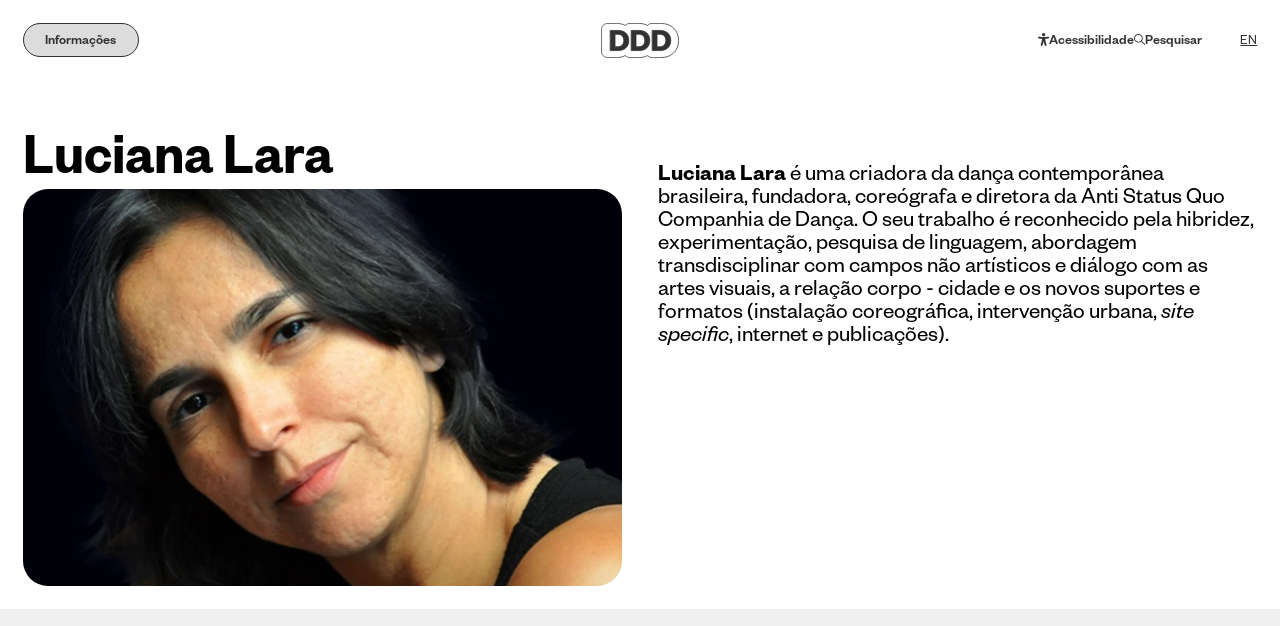

--- FILE ---
content_type: text/html
request_url: https://www.festivalddd.com/participantes/luciana-lara-1645447258673/
body_size: 5124
content:
<!DOCTYPE html>
<html data-published="2025-09-03 15:14:44" lang="pt">
<head>
<meta charset="utf-8">
<title>DDD – Festival Dias da Dança - Luciana Lara</title>
<base href="https://www.festivalddd.com/">
<link rel="preconnect" href="https://cdn.bndlyr.com" crossorigin>
<link rel="preconnect" href="https://img.bndlyr.com" crossorigin>
<link rel="preconnect" href="https://fonts.gstatic.com/" crossorigin>
<link rel="dns-prefetch" href="https://www.google-analytics.com/" crossorigin>
<link rel="dns-prefetch" href="https://www.googletagmanager.com/" crossorigin>
<link rel="dns-prefetch" href="https://connect.facebook.net/" crossorigin>
<link rel="alternate" hreflang="en" href="https://www.festivalddd.com/en/participantes/luciana-lara/" />
<link rel="alternate" hreflang="x-default" href="https://www.festivalddd.com/participantes/luciana-lara-1645447258673/" />
<link rel="alternate" hreflang="pt" href="https://www.festivalddd.com/participantes/luciana-lara-1645447258673/" />
<meta name="robots" content="noarchive">
<meta name="viewport" content="width=device-width, initial-scale=1">
<meta name="keywords" content="Em 2025, o DDD – Festival Dias da Dança regressa de 18 a 30 de Abril às cidades do Porto, Matosinhos e Gaia.">
<meta name="title" content="DDD – Festival Dias da Dança - Luciana Lara">
<meta name="description" content="DDD - Festival Dias da Porto • Matosinhos • Gaia 23.04 — 04.05.2025">
<meta property="og:type" content="website" />
<meta property="og:url" content="https://www.festivalddd.com/participantes/luciana-lara-1645447258673/" />
<meta property="og:title" content="DDD – Festival Dias da Dança" />
<meta property="og:description" content="DDD – Festival Dias da Dança
Porto • Matosinhos • Gaia
23.04. — 05.05.2024
Conseguimos ouvir o som do movimento? Conseguimos ver o cheiro da revolução? Conseguimos sentir o paladar da multidão? Conseguimos ver o que está a acontecer?" />
<meta property="og:image" content="https://cdn.bndlyr.com/nskcmaaopx/_assets/ddd-thumbnail.jpg?fit=pad&w=1200&h=630&bg=ffffff" />
<meta property="og:image:width" content="1200" />
<meta property="og:image:height" content="630" />
<meta property="twitter:card" content="summary_large_image" />
<meta property="twitter:url" content="https://www.festivalddd.com/participantes/luciana-lara-1645447258673/" />
<meta property="twitter:title" content="DDD – Festival Dias da Dança" />
<meta property="twitter:description" content="DDD – Festival Dias da Dança
Porto • Matosinhos • Gaia
23.04. — 05.05.2024
Conseguimos ouvir o som do movimento? Conseguimos ver o cheiro da revolução? Conseguimos sentir o paladar da multidão? Conseguimos ver o que está a acontecer?" />
<link rel="preload" href="https://cdn.bndlyr.com/nskcmaaopx/_p/styles.css?v=1756907662471" as="style">
<link href="https://cdn.bndlyr.com/nskcmaaopx/_assets/favicon-32x32.png" rel="shortcut icon" type="image/x-icon">
<link rel="canonical" href="https://www.festivalddd.com/participantes/luciana-lara-1645447258673/" />
<style>
@keyframes bndFade { to { opacity: 1;} }
body { opacity: 0; animation: bndFade 0s ease-in 800ms; animation-fill-mode: forwards }
</style>
</head>
<body class="bl-screen cBkKHjQlp">
<div id="app" data-bl-target="production" data-bl-hash="1756907662471" data-bl-domain="festivalddd.com" data-bl-locale="pt" data-bl-project="nskcmaaopx" data-bl-screen="cB1krTXd2" data-bl-content="sjThyu6vyBPO5n3C" ><div data-bl-name="DDD22 - Detail Participants" data-bl-id="cB1krTXd2" data-content-id="sjThyu6vyBPO5n3C" class="bl-root bl-screen" data-reactroot=""><div data-bl-name="Page Section" data-bl-id="cUbLQKlv9v70x99g" data-bl-index="0" data-repeater="cH1e1HpmO2" data-content-id="sjThyu6vyBPO5n3C" class="bl-section cACqEJzrJURRGLP3"><div data-bl-name="Header Cover" data-bl-id="cSeBuOrEOfgVqbsi" data-bl-index="0" data-content-id="sjThyu6vyBPO5n3C" header="black" class="bl-section cdHMBuE55obAhNry"><div data-bl-name="Header" data-bl-id="cRod27JDcTMMFXWs" data-bl-index="0" data-content-id="sjThyu6vyBPO5n3C" class="bl-section c6uKgJxUUbmgVYjO"><div data-bl-name="Nav" data-bl-id="cSIROGj3yBWTliOq" data-bl-index="0" data-content-id="sjThyu6vyBPO5n3C" class="bl-block chH79p03p9GbqBmU"><div data-bl-name="Max" data-bl-id="cGpkbuDlsB6ZKTP6" data-bl-index="0" data-content-id="sjThyu6vyBPO5n3C" class="bl-block coQ8sresVfsZ0hv5"><a data-bl-name="Logo - Dark" data-bl-id="cisvXUGcmoZUeCR6" data-bl-index="0" href="/" data-content-id="sjThyu6vyBPO5n3C" color="black-mob" class="bl-block ccr0iSuxOA6BoRcR"></a><a data-bl-name="Logo - Light" data-bl-id="c6hf58mG9gb9OV9A" data-bl-index="0" href="/" data-content-id="sjThyu6vyBPO5n3C" color="white-mob" class="bl-block c0bhJj7d45dXv5SZ"></a><div data-bl-name="Toggle Menu" data-bl-id="c2hVYg1P7KGHvaux" data-bl-index="0" data-content-id="sjThyu6vyBPO5n3C" class="bl-block crYyCOVDngyx6MYV"><div data-bl-name="Light" data-bl-id="cDyYj4EiWiSKRBdd" data-bl-index="0" data-content-id="sjThyu6vyBPO5n3C" color="white-mob" class="bl-block cAlKbBxaT6WfUbEa"></div><div data-bl-name="Dark" data-bl-id="cBrqfAPPO1gkMpMx" data-bl-index="0" data-content-id="sjThyu6vyBPO5n3C" color="black-mob" class="bl-block cXyQdBxyX5c5uKig"></div><div data-bl-name="Text" data-bl-id="cOmmXmxQwjRdu2Hy" data-bl-index="0" data-content-id="sjThyu6vyBPO5n3C" class="bl-text c46kqNo0vhOoadd6"><p>Menu</p></div><div data-bl-name="Close" data-bl-id="cnfdGgqSRCbRmN9B" data-bl-index="0" data-content-id="sjThyu6vyBPO5n3C" class="bl-block cK1fB3Vo9SX0AQJU"></div></div></div></div><div data-bl-name="Itens" data-bl-id="cAPXoxUqr7a5zQPH" data-bl-index="0" data-content-id="sjThyu6vyBPO5n3C" class="bl-block c4dlLc5yRQxd12Jb"><div data-bl-name="Max" data-bl-id="ctikzI7uowxpt74o" data-bl-index="0" data-content-id="sjThyu6vyBPO5n3C" class="bl-block ctknYS5ZPMIGHqgp"><div data-bl-name="Main Itens" data-bl-id="cWOd2H7dNWU8OJ5j" data-bl-index="0" data-content-id="sjThyu6vyBPO5n3C" class="bl-block ctv0uibGvIu8p8ko"><div data-bl-name="--Years Flex Layout" data-bl-id="c6KMvEpH2nnSCyFL" data-bl-index="0" data-content-id="sjThyu6vyBPO5n3C" data-repeater="cDzS6F9ZpGgmdUvM" class="bl-grid bl-grid-gutter c9h3kOK3fG7TzXPQ"><div data-bl-name="Flex items" data-bl-id="caUdRjgcXZ7rgDdD" data-bl-index="0" data-repeater="cDzS6F9ZpGgmdUvM" class="bl-grid-items bl-grid-gutter cjkHIj4lOP94bXqY"></div></div><a data-bl-name="Info" data-bl-id="c5OIhBci309TjML3" data-bl-index="0" href="info/sobre/" data-content-id="sjThyu6vyBPO5n3C" btn="menu" class="bl-block cqWMMbx4dk7RuGU8"><div data-bl-name="Light" data-bl-id="clpXI3AcmzWA0VCM" data-bl-index="0" data-content-id="sjThyu6vyBPO5n3C" color="white" class="bl-block cWprEwV6yuFDiMAD"></div><div data-bl-name="Dark" data-bl-id="ciuumGcqjp1WR5yu" data-bl-index="0" data-content-id="sjThyu6vyBPO5n3C" color="black" class="bl-block cDAjtSqjT1lrd35w"></div><div data-bl-name="Text" data-bl-id="cFDJB3j04q8TY0ik" data-bl-index="0" data-content-id="sjThyu6vyBPO5n3C" class="bl-text c5QdGT7JA0yx0hKL"><p class="p1" style="text-align: center; font-variant-numeric: normal; font-variant-east-asian: normal; font-variant-alternates: normal; font-size-adjust: none; font-kerning: auto; font-optical-sizing: auto; font-feature-settings: normal; font-variation-settings: normal; font-variant-position: normal; font-variant-emoji: normal; font-stretch: normal; line-height: normal; font-family: "Founders Grotesk"; color: rgb(0, 0, 0);">Informações</p></div></a></div><div data-bl-name="Sub Itens" data-bl-id="cIetuUiIxNXziJFg" data-bl-index="0" data-content-id="sjThyu6vyBPO5n3C" class="bl-block ce78dlPFY7hbFgWa"><a data-bl-name="Item" data-bl-id="cM9JPOnJCgPuWeu4" data-bl-index="0" href="ddd-acessibilidade/" data-content-id="sjThyu6vyBPO5n3C" class="bl-block cSkdP1VcQpPrBEGr"><div data-bl-name="Icon - dark" data-bl-id="cvtGwLz4SLPY6zZh" data-bl-index="0" data-content-id="sjThyu6vyBPO5n3C" color="black" class="bl-block cN12syC7Td9lOf28"></div><div data-bl-name="Icon - white" data-bl-id="cWJ1BiXcM4FPNd7O" data-bl-index="0" data-content-id="sjThyu6vyBPO5n3C" color="white" class="bl-block cimtdlS60grFZvbr"></div><div data-bl-name="Text" data-bl-id="cqMGDwzxqAg7rrCl" data-bl-index="0" data-content-id="sjThyu6vyBPO5n3C" class="bl-text c5QdGT7JA0yx0hKL"><p class="p1" style="text-align: center; font-variant-numeric: normal; font-variant-east-asian: normal; font-variant-alternates: normal; font-size-adjust: none; font-kerning: auto; font-optical-sizing: auto; font-feature-settings: normal; font-variation-settings: normal; font-variant-position: normal; font-variant-emoji: normal; font-stretch: normal; line-height: normal; font-family: "Founders Grotesk"; color: rgb(0, 0, 0);">Acessibilidade</p></div></a><div data-bl-name="Item" data-bl-id="cC9k6ZnbtE7GelCT" data-bl-index="0" data-content-id="sjThyu6vyBPO5n3C" class="bl-block cSkdP1VcQpPrBEGr"><div data-bl-name="Icon - dark" data-bl-id="caglapsFudN5PybI" data-bl-index="0" data-content-id="sjThyu6vyBPO5n3C" color="black" class="bl-block cuuwnIkxP2XmbkzO"></div><div data-bl-name="Icon - white" data-bl-id="cH027hdAqgaBBxk6" data-bl-index="0" data-content-id="sjThyu6vyBPO5n3C" color="white" class="bl-block cEqRu8ZjiXnYweOn"></div><div data-bl-name="Text" data-bl-id="c7JbE5e5FOzmjHBD" data-bl-index="0" data-content-id="sjThyu6vyBPO5n3C" class="bl-text c5QdGT7JA0yx0hKL"><p style="text-align: center; font-variant-numeric: normal; font-variant-east-asian: normal; font-variant-alternates: normal; font-size-adjust: none; font-kerning: auto; font-optical-sizing: auto; font-feature-settings: normal; font-variation-settings: normal; font-variant-position: normal; font-variant-emoji: normal; font-stretch: normal; line-height: normal; font-family: "Founders Grotesk"; color: rgb(0, 0, 0);" class="p1">Pesquisar</p></div></div></div><div data-bl-name="Langs - desk" data-bl-id="cEaeIkKypawXcY3e" data-bl-index="0" data-content-id="sjThyu6vyBPO5n3C" class="bl-block ctdpttX3G2RkJL9F"><a data-bl-name="EN" data-bl-id="cChsdAhq5FiCwjAf" data-bl-index="0" href="/en/participantes/luciana-lara/" data-content-id="sjThyu6vyBPO5n3C" class="current bl-text crTk9m5wjgRlzumB">EN</a></div></div></div></div><div data-bl-name="BTN Back - mob" data-bl-id="ce9bohdWQWs8vZZ1" data-bl-index="0" data-content-id="sjThyu6vyBPO5n3C" class="bl-block crCfjV31HFalX1g3"></div></div><div data-bl-name="Main Container" data-bl-id="c8Td1XnwLN8Xtd21" data-bl-index="0" data-content-id="sjThyu6vyBPO5n3C" class="bl-section cWuymTBoDdHeHsn6"><div data-bl-name="Max" data-bl-id="cjrbxRGjagvcouH5" data-bl-index="0" data-content-id="sjThyu6vyBPO5n3C" class="bl-block c5SQRVqz26fx0ua4"><div data-bl-name="Coll" data-bl-id="cM9aaQeAORmtI9TO" data-bl-index="0" data-content-id="sjThyu6vyBPO5n3C" class="bl-block cdQtLADX1KRJUJ6B"><div data-bl-name="Name" data-bl-id="cOe9apM4Gm3MAmV1" data-bl-index="0" data-content-id="sjThyu6vyBPO5n3C" class="bl-block cx8Pm2Dcjamd5aRn"><div data-bl-name="Text" data-bl-id="c4ar8OdzTy2tI6vm" data-bl-index="0" data-content-id="sjThyu6vyBPO5n3C" class="bl-text bl-dyn bl-title-kilo"><p>Luciana Lara<br></p></div></div><div data-bl-name="Image" data-bl-id="cQRvun4mOPEd70jL" data-bl-index="0" data-content-id="sjThyu6vyBPO5n3C" class="bl-block c5YZK6quU91TkRLU"><img data-bl-name="photo" data-bl-id="csl7Gc6V3S48Pblv" data-bl-index="0" data-content-id="sjThyu6vyBPO5n3C" src="https://img.bndlyr.com/nskcmaaopx/_assets/luciana-lara.jpg?fit=fill&amp;w=1920" alt="Luciana Lara" class="bl-image bl-dyn cOnYvkuP2qfx7zBh"/><div data-bl-name="Black Gradient" data-bl-id="c0Fi2uPdayytmrSh" data-bl-index="0" data-content-id="sjThyu6vyBPO5n3C" class="bl-block cneuSruojv3RiIlT"><div data-bl-name="Photo Credits" data-bl-id="cbKvIGWdKPfHYyIG" data-bl-index="0" data-content-id="sjThyu6vyBPO5n3C" class="bl-text bl-dyn ckhdisvxb2KvvIDL">© DR</div></div></div></div><div data-bl-name="Coll" data-bl-id="cAoR5u1CeExaldIL" data-bl-index="0" data-content-id="sjThyu6vyBPO5n3C" class="bl-block cdQtLADX1KRJUJ6B"><div data-bl-name="Bio" data-bl-id="ck51sQsdUEF5JX2B" data-bl-index="0" data-content-id="sjThyu6vyBPO5n3C" class="bl-block cifzK9PG5uj4Ivwd"><div data-bl-name="Text" data-bl-id="cY0h1VWKCoUk97S8" data-bl-index="0" data-content-id="sjThyu6vyBPO5n3C" class="bl-text bl-dyn bl-title-deca"><p><b>Luciana Lara </b>é uma criadora da dança contemporânea brasileira, fundadora, coreógrafa e diretora da Anti Status Quo Companhia de Dança. O seu trabalho é reconhecido pela hibridez, experimentação, pesquisa de linguagem, abordagem transdisciplinar com campos não artísticos e diálogo com as artes visuais, a relação corpo - cidade e os novos suportes e formatos (instalação coreográfica, intervenção urbana, <i>site specific</i>, internet e publicações).&nbsp;&nbsp;<br></p></div></div></div></div></div><div data-bl-name="Footer" data-bl-id="cDty5Q6dhg1aYPb0" data-bl-index="0" data-content-id="sjThyu6vyBPO5n3C" class="bl-section c9qy1tS3KSc0nuwR"><div data-bl-name="Max" data-bl-id="cxWdaqFAQv7xJd1w" data-bl-index="0" data-content-id="sjThyu6vyBPO5n3C" class="bl-block c5SQRVqz26fx0ua4"><div data-bl-name="Coll" data-bl-id="cQcLq9gyOodh5I1g" data-bl-index="0" data-content-id="sjThyu6vyBPO5n3C" class="bl-block c52sOp80NJHL2ihy"><div data-bl-name="Newsletter and Archive" data-bl-id="cdXwl432E1YNXeOd" data-bl-index="0" data-content-id="sjThyu6vyBPO5n3C" class="bl-block cdyQrTEdsu0Hjer9"><a data-bl-name="Newsletter" data-bl-id="c20icmZGRBBV70pB" data-bl-index="0" href="https://marketing.egoi.page/9e10e6KGM/signup" target="_blank" rel="noopener noreferrer" data-content-id="sjThyu6vyBPO5n3C" class="bl-block chzoV4FoLlydX1tb"><div data-bl-name="Text" data-bl-id="cqdGR3d2LbXz0Bgp" data-bl-index="0" data-content-id="sjThyu6vyBPO5n3C" class="bl-text cNTBJc8PjwP5gSrX"><p>Newsletter</p></div><div data-bl-name="Icon" data-bl-id="c7TI46ikxi9uUTuF" data-bl-index="0" data-content-id="sjThyu6vyBPO5n3C" class="bl-block crVdZ1wkFfEpmNdM"></div></a><div data-bl-name="Years Flex Layout" data-bl-id="c71daTu7AajewWqf" data-bl-index="0" data-content-id="sjThyu6vyBPO5n3C" data-repeater="cAWxDCF1bmibxvdF" class="bl-grid bl-grid-gutter cJZiAzu4GY5Em3Dj"><div data-bl-name="Flex items" data-bl-id="cMR5Woq3EfJzJGnY" data-bl-index="0" data-repeater="cAWxDCF1bmibxvdF" class="bl-grid-items bl-grid-gutter cA4hhtXdOKupzIXL"></div></div></div></div><div data-bl-name="Coll" data-bl-id="cfWB2MPEUYm3uyGD" data-bl-index="0" data-content-id="sjThyu6vyBPO5n3C" class="bl-block cO7uLFmdwNSk00O0"><div data-bl-name="Social Flex Layout" data-bl-id="cSXVwGSaQhoXET9Z" data-bl-index="0" data-content-id="sjThyu6vyBPO5n3C" data-repeater="cdLu01iPM8QzYVkE" class="bl-grid bl-grid-gutter cwR15eeFTCKd8PSd"><div data-bl-name="Flex items" data-bl-id="cvxxWxHGUKI4v33g" data-bl-index="0" data-repeater="cdLu01iPM8QzYVkE" class="bl-grid-items bl-grid-gutter cdsK1wVQpRHRRu0d"></div></div></div><div data-bl-name="Coll" data-bl-id="cenF0iA9aXFZX2Rj" data-bl-index="0" data-content-id="sjThyu6vyBPO5n3C" class="bl-block cWsuZsdyFuEQfS38"><div data-bl-name="Flex Layout" data-bl-id="cIOGuQFjsiRdMdFh" data-bl-index="0" data-content-id="sjThyu6vyBPO5n3C" data-repeater="false" class="bl-grid bl-grid-gutter caGiLYwuDwMriGpo"><div data-bl-name="Flex items" data-bl-id="cMz7BLdIxtbFlcXC" data-bl-index="0" data-content-id="sjThyu6vyBPO5n3C" class="bl-grid-items cYurfhfYgaUJw7Lm"><div data-bl-name="Flex Item" data-bl-id="csFFBAdVPiNSHkWr" data-bl-index="0" data-content-id="sjThyu6vyBPO5n3C" class="bl-grid-cell clwVqPgdnw5AYWUt"><a data-bl-name="Footer Item" data-bl-id="cecFztoC0s0jHBDB" data-bl-index="0" href="mailto:infoddd@agoraporto.pt?subject=&amp;body=" data-content-id="sjThyu6vyBPO5n3C" class="bl-block cfcjHAuOdiMb59sR"><div data-bl-name="Text" data-bl-id="cQEPcbeQh1sNEwha" data-bl-index="0" data-content-id="sjThyu6vyBPO5n3C" class="bl-text chiYhG19yMeZx1IU"><p class="p1" style="font-variant-numeric: normal; font-variant-east-asian: normal; font-variant-alternates: normal; font-size-adjust: none; font-kerning: auto; font-optical-sizing: auto; font-feature-settings: normal; font-variation-settings: normal; font-variant-position: normal; font-variant-emoji: normal; font-stretch: normal; line-height: normal; font-family: "Founders Grotesk"; color: rgb(10, 10, 10);">infoddd@agoraporto.pt</p></div></a></div><div data-bl-name="Flex Item" data-bl-id="cUdqtNbDn7ofsd4w" data-bl-index="0" data-content-id="sjThyu6vyBPO5n3C" class="bl-grid-cell c6Vwr1ZNMu29mf4H"><a data-bl-name="Footer Item" data-bl-id="cI4ngKMygZhOuya8" data-bl-index="0" href="tel:+351223392200" data-content-id="sjThyu6vyBPO5n3C" class="bl-block cfcjHAuOdiMb59sR"><div data-bl-name="Text" data-bl-id="cTmp2ZDROsTuMghJ" data-bl-index="0" data-content-id="sjThyu6vyBPO5n3C" class="bl-text cNpCL6iAVGENqTVe"><p class="p1" style="font-variant-numeric: normal; font-variant-east-asian: normal; font-variant-alternates: normal; font-size-adjust: none; font-kerning: auto; font-optical-sizing: auto; font-feature-settings: normal; font-variation-settings: normal; font-variant-position: normal; font-variant-emoji: normal; font-stretch: normal; line-height: normal; font-family: "Founders Grotesk"; color: rgb(10, 10, 10);">+351 22 339 22 00</p></div></a></div></div></div></div><div data-bl-name="Coll" data-bl-id="cKyPewT8awPCrNLz" data-bl-index="0" data-content-id="sjThyu6vyBPO5n3C" class="bl-block cft9zPsLuaSdBFri"><div data-bl-name="Content Container" data-bl-id="cIvFH6KbiCA4j9yV" data-bl-index="0" data-content-id="sjThyu6vyBPO5n3C" class="bl-block cVfusvHsp0nntloI"><div data-bl-name="Infos Flex Layout" data-bl-id="czfLOi1Rp21JwD4Z" data-bl-index="0" data-content-id="sjThyu6vyBPO5n3C" data-repeater="cWjv1RbDRCYm6HIC" class="bl-grid bl-grid-gutter cpdodGifraM6lqNk"><div data-bl-name="Flex items" data-bl-id="cLfMF9j0t1srb7yc" data-bl-index="0" data-repeater="cWjv1RbDRCYm6HIC" class="bl-grid-items bl-grid-gutter cmeWY9nKMJmZGY9j"></div></div><div data-bl-name="Logo - Porto" data-bl-id="cjnClhRbXsZXu6iL" data-bl-index="0" data-content-id="sjThyu6vyBPO5n3C" class="bl-block cqZLU6LMEthAxAJD"></div></div></div></div><div data-bl-name="Max" data-bl-id="cHOpJFGtiigPof9v" data-bl-index="0" data-content-id="sjThyu6vyBPO5n3C" class="bl-block cGz25Tw1fpWLd2ha"><div data-bl-name="Logo" data-bl-id="cW1Leu5pfjRzLAZm" data-bl-index="0" data-content-id="sjThyu6vyBPO5n3C" class="bl-block cBytgVC0qHGQZmsB"></div></div></div><div data-bl-name="Organization" data-bl-id="cToPT1LiX0LxHIDJ" data-bl-index="0" data-content-id="sjThyu6vyBPO5n3C" class="bl-section clQLzJmqmf6y1hju"><div data-bl-name="Max" data-bl-id="cb3BL5FbWUkoPYwR" data-bl-index="0" data-content-id="sjThyu6vyBPO5n3C" class="bl-block co0o8LAyuE9vD5ME"><div data-bl-name="ticker-animation" data-bl-id="cd6GhctZrM3GmOOq" data-bl-index="0" data-content-id="sjThyu6vyBPO5n3C" class="bl-block cCr627k8Ldgehbyt"><img data-bl-name="Image" data-bl-id="c6gArXp9bgyaizpH" data-bl-index="0" data-content-id="sjThyu6vyBPO5n3C" src="https://cdn.bndlyr.com/nskcmaaopx/_assets/1742393989335-pt_barra-logos-site-ddd-2025.png" alt="Luciana Lara" class="bl-image c5ISsEDisDFare3B"/></div><div data-bl-name="ticker-animation" data-bl-id="ctnbyaCTvnUdssEd" data-bl-index="0" data-content-id="sjThyu6vyBPO5n3C" class="bl-block c3FNuuLq2aw0iAdP"><img data-bl-name="Image" data-bl-id="cl4k1u8u9Ktvq6uF" data-bl-index="0" data-content-id="sjThyu6vyBPO5n3C" src="https://cdn.bndlyr.com/nskcmaaopx/_assets/1742393989335-pt_barra-logos-site-ddd-2025.png" alt="Luciana Lara" class="bl-image cDKcYsdHkmAVXJfO"/></div><div data-bl-name="ticker-animation" data-bl-id="cpWuln7a8e98f0VG" data-bl-index="0" data-content-id="sjThyu6vyBPO5n3C" class="bl-block cUs4HXOrIzpzKCEx"><img data-bl-name="Image" data-bl-id="c6lohoEJOi7x9tbc" data-bl-index="0" data-content-id="sjThyu6vyBPO5n3C" src="https://cdn.bndlyr.com/nskcmaaopx/_assets/1742393989335-pt_barra-logos-site-ddd-2025.png" alt="Luciana Lara" class="bl-image cIDI7zk8nKQNN2NP"/></div><div data-bl-name="ticker-animation" data-bl-id="cdfpAGxmZYgqNVsv" data-bl-index="0" data-content-id="sjThyu6vyBPO5n3C" class="bl-block cqkgt0lXC6w4OzA0"><img data-bl-name="Image" data-bl-id="cD4rRRBcQxllao3d" data-bl-index="0" data-content-id="sjThyu6vyBPO5n3C" src="https://cdn.bndlyr.com/nskcmaaopx/_assets/1742393989335-pt_barra-logos-site-ddd-2025.png" alt="Luciana Lara" class="bl-image cOEugorZqx3mQloJ"/></div></div></div></div></div></div>
<script>
	window.BndLyrScripts = [
		"https://cdn.bndlyr.com/nskcmaaopx/_p/content.cB1krTXd2_sjThyu6vyBPO5n3C.js?v=1756908884401",
		"https://cdn.bndlyr.com/nskcmaaopx/_p/struct.js?v=1756907662471",
		"https://cdn.bndlyr.com/royale/player.js?v=1756907662471",
	];
	window.BndLyrStyles = [
		"https://cdn.bndlyr.com/nskcmaaopx/_p/styles.css?v=1756907662471",
		"",
		"https://cdn.bndlyr.com/nskcmaaopx/_p/styles.inline.css?v=1756907662471",
	];
	window.BndLyrConfig = { trk: true, cookieConsent: true, deferCss:  true};
	window.BndLyrUserScripts = [
		"https://cdn.bndlyr.com/nskcmaaopx/_p/scripts.inline.js?v=1756907662471",
		
	];
	window.BndDebug = {"symbolsWithRepeaters":["cRod27JDcTMMFXWs","cDty5Q6dhg1aYPb0"],"targetVersion":"","projectId":"nskcmaaopx","hash":1756907662471,"target":"production","pincode":null,"domain":"festivalddd.com","platform":"web","screenId":"cB1krTXd2","contentId":"sjThyu6vyBPO5n3C"};
</script>


<script type="text/javascript">
	window.dataLayer = window.dataLayer || [];
	function gtag(){ dataLayer.push(arguments); }
</script>

<script src="https://cdn.bndlyr.com/royale/boot.js?v=1756907662471"></script>
<script id="user-gtag-src" type="text/plain" data-cookiecategory="targeting" data-src="https://www.googletagmanager.com/gtag/js?id=G-XHN6Q0HZ52"></script>
<script type="text/javascript">
	window.dataLayer = window.dataLayer || []; function gtag(){dataLayer.push(arguments); window.gtag = gtag; } gtag('js', new Date());
	gtag('config', 'G-XHN6Q0HZ52');
</script><script>window.GOOGLE_MAPS_KEY = "AIzaSyCNGvBGRQU-3ijUYUdTvZQvnyAa48A_vMg";</script>
</body>
</html>


--- FILE ---
content_type: text/css
request_url: https://cdn.bndlyr.com/nskcmaaopx/_p/styles.inline.css?v=1756907662471
body_size: 942
content:
:root{--gridSize: 1800px;--fullWidth: calc(100vw - 5px - 3.7rem);--searchCard: calc(var(--gridSize) / 4 - 0.2rem);--searchCardFull: calc(var(--fullWidth) / 4 - 0.2rem);}@media only screen and (max-width: 768px){ :root{--searchCard: calc(var(--gridSize) / 3 - 0.2rem);--searchCardFull: calc(var(--fullWidth) / 3 - 0.2rem);}}@media only screen and (max-width: 667px){ :root{--searchCard: calc(var(--gridSize) / 3 - 1rem);--searchCardFull: calc((100vw - 3.7rem) / 3 - 1rem);}}@media only screen and (max-width: 440px){ :root{--searchCard: calc(var(--gridSize) / 2 - 1rem);--searchCardFull: calc((100vw - 3.7rem) / 2 - 1rem);}}::-webkit-scrollbar-track{background-color: #F5F5F5;}::-webkit-scrollbar{width: 5px;background-color: #F5F5F5;}::-webkit-scrollbar-thumb{background-color: #6e6e6e;}[data-bl-name="Days Flex Layout"]::-webkit-scrollbar {width: 0px;hight:0px;}[data-bl-name="Days Flex Layout"]{scrollbar-width: none;}[data-bl-name="Days Flex Layout"] ::-webkit-scrollbar{height: 0px;}[day-filter]{cursor:grab;}[section-behavior="handle-scroll"]{ scroll-behavior: smooth;}[data-bl-name="Css Grid Container"]{display: grid;grid-template-columns: repeat(2,1fr);grid-auto-rows: min-content;gap: 2rem 3rem;width: 50%;}[data-bl-name="Css Grid Item"]{background: lightblue;padding: 20px;height: auto;}[bold-to-medium] strong,[bold-to-medium] b{font-weight: 400!important;}[bold-to-medium]{font-weight: 300!important;}[bold-to-medium] h3{font-weight: 500!important;}[add-content]::after{content: ",";}[child-no-events] .bl-text {pointer-events:none;}[child-no-events].extra1 .bl-text {pointer-events:auto;}.cizxCtrsu1kNNXj6 .bl-input:placeholder-shown{padding-top: calc(0.3em + 0rem);}.cizxCtrsu1kNNXj6 .bl-input:placeholder-shown ~ [data-bl-name="Label"]{display: none;}.cizxCtrsu1kNNXj6 .bl-input:not(:placeholder-shown){padding-top: calc(0.3em + 1.25rem);}.cizxCtrsu1kNNXj6 .bl-input:not(:placeholder-shown) ~ [data-bl-name="Label"]{display: block;}.cizxCtrsu1kNNXj6 .bl-form-textarea:not(:placeholder-shown){padding-top: calc(0.75em + 1.25rem);}.cizxCtrsu1kNNXj6 .bl-form-textarea:placeholder-shown{padding-top: calc(1.25em + 0rem);}[data-bl-name="Newsletter Container"] input:not(:placeholder-shown){background-color: rgba(220,220,220,1);border-color: rgba(50,50,50,1);color:rgba(50,50,50,1);}[data-bl-name="Newsletter Container"] .bl-input:placeholder-shown ~ [data-bl-name="Newsletter Button"]{ background-color: #a0a0a0;}[data-bl-name="Newsletter Container"] .bl-input:not(:placeholder-shown) ~ [data-bl-name="Newsletter Button"]{ background-color: rgba(50,50,50,1);}.co1tIgYZMLKZpbly .bl-input:focus{border: 1px solid #6e6e6e;outline: none;} [placeholder-white]::placeholder{color:#fff!important;}[placeholder-grey]::placeholder{color:#6e6e6e!important;}[placeholder-black]::placeholder{color:#0a0a0a!important;}[placeholder-dark-grey]::placeholder{color:#323232!important;}[header="white"] [color="black"],[header="black"] [color="white"],[header="white"] [color="black-mob"],[header="black"] [color="white-mob"]{display:none;}[header="white"] [color="white"],[header="black"] [color="black"],[header="white"] [color="white-mob"],[header="black"] [color="black-mob"]{display:block;}[btn="menu"] p{opacity:0.6;}[btn="menu"].current p{opacity:1;}[btn="menu"].extra1 p{opacity:1;}[btn="menu"]:hover p{opacity:1;}[smooth-scroll]{ scroll-behavior: smooth;}[video-mob] .bl-video-inner.r16x9{padding-bottom: 177.78%;}.c7Nb6iAc2nZf4xpe [data-bl-name="Text Color"] {display:none;}.c7Nb6iAc2nZf4xpe.current [data-bl-name="Text Color"] {display:block;}@media only screen and (max-width: 667px){[color="black"],[color="white"] {display:none!important;}}.bl-grid{max-width: initial;}.cB12Ycl0uM img{overflow: hidden;display: block;width: 100px;max-height: 60px;-o-object-fit: contain;object-fit: contain;min-height: auto;}[data-bl-name="ticker-animation"]{-webkit-animation-iteration-count: infinite;animation-iteration-count: infinite;-webkit-animation-timing-function: linear;animation-timing-function: linear;-webkit-animation-name: ticker;animation-name: ticker;-webkit-animation-duration: 80s;animation-duration: 80s;}ul,ol{list-style-position: outside;padding-left: 0.5em;}@-webkit-keyframes ticker{0%{-webkit-transform: translate3d(0,0,0);transform: translate3d(0,0,0);visibility: visible;}100%{-webkit-transform: translate3d(-100%,0,0);transform: translate3d(-100%,0,0);}}@keyframes ticker{0%{-webkit-transform: translate3d(0,0,0);transform: translate3d(0,0,0);visibility: visible;}100%{-webkit-transform: translate3d(-100%,0,0);transform: translate3d(-100%,0,0);}}[data-bl-name="Opacity Page"],[data-opacity]{animation-iteration-count: 1;animation-timing-function: linear;animation-name: opacity;animation-duration: 1s;}@keyframes opacity{0%{opacity: 0;}100%{opacity: 1;}} 

--- FILE ---
content_type: image/svg+xml
request_url: https://cdn.bndlyr.com/nskcmaaopx/_assets/asset-3.svg
body_size: 363
content:
<?xml version="1.0" encoding="UTF-8"?>
<svg id="Layer_2" data-name="Layer 2" xmlns="http://www.w3.org/2000/svg" xmlns:xlink="http://www.w3.org/1999/xlink" viewBox="0 0 100 28.52">
  <defs>
    <style>
      .cls-1 {
        fill: none;
      }

      .cls-2 {
        fill: #0a0a0a;
      }

      .cls-3 {
        clip-path: url(#clippath);
      }
    </style>
    <clipPath id="clippath">
      <rect class="cls-1" width="100" height="28.52"/>
    </clipPath>
  </defs>
  <g id="Layer_1-2" data-name="Layer 1">
    <g class="cls-3">
      <path class="cls-2" d="M13.66,9.61c0,2.88-2.09,3.85-4.89,3.85h-1.92v-7.49h1.92c2.8,0,4.89.8,4.89,3.64M20.71,9.61C20.71,4.33,17.15,0,10.13,0H0v28.04h6.85v-8.61h3.28c7.01,0,10.58-4.53,10.58-9.82M34.33,18.71c0,2.28-1.52,4.01-3.61,4.01s-3.61-1.72-3.61-4.01,1.48-3.97,3.61-3.97,3.61,1.64,3.61,3.97M40.74,18.71c0-5.69-4.44-9.77-10.01-9.77s-10.01,4.09-10.01,9.77,4.45,9.81,10.01,9.81,10.01-4.13,10.01-9.81M52.4,14.71h2.32v-5.3s-2.58-.07-3.06-.07c-1.24,0-2.6.91-2.99,3.03v-2.96h-6.17v18.63h6.41v-8.57c0-2.36.72-4.76,3.49-4.76M64.95,28.28c1.57,0,4.57-.24,4.57-.24v-5.49s-.88.12-2.08.12c-.72,0-1.64-.16-1.64-1.24v-6.77h3.73v-5.25h-3.73V2.76h-6.41v6.65h-2.76v5.26h2.76v8.92c0,3.85,2.56,4.69,5.57,4.69M84.5,18.71c0,2.28-1.52,4.01-3.61,4.01s-3.61-1.72-3.61-4.01,1.48-3.97,3.61-3.97,3.61,1.64,3.61,3.97M90.9,18.71c0-5.69-4.45-9.77-10.01-9.77s-10.01,4.09-10.01,9.77,4.44,9.81,10.01,9.81,10.01-4.13,10.01-9.81M100,24.52c0-2.24-1.8-4.05-4.05-4.05s-4,1.8-4,4.05,1.8,4.01,4,4.01,4.05-1.8,4.05-4.01"/>
    </g>
  </g>
</svg>

--- FILE ---
content_type: application/javascript
request_url: https://cdn.bndlyr.com/nskcmaaopx/_p/content.cB1krTXd2_sjThyu6vyBPO5n3C.js?v=1756908884401
body_size: 4785
content:
window.BndLyrContent = {"cDzS6F9ZpGgmdUvM":{"repeaterId":"cDzS6F9ZpGgmdUvM","contentId":"0","detail":false,"locale":"all","items":[],"related":{},"page":1,"state":1,"userSorts":{"attr":"","direction":"","origin":"filters"},"userFilters":{},"filteredRefs":{},"totalPages":0,"total":0},"cAWxDCF1bmibxvdF":{"repeaterId":"cAWxDCF1bmibxvdF","contentId":"0","detail":false,"locale":"all","items":[],"related":{},"page":1,"state":1,"userSorts":{"attr":"","direction":"","origin":"filters"},"userFilters":{},"filteredRefs":{},"totalPages":0,"total":0},"cdLu01iPM8QzYVkE":{"repeaterId":"cdLu01iPM8QzYVkE","contentId":"0","detail":false,"locale":"all","items":[],"related":{},"page":1,"state":1,"userSorts":{"attr":"","direction":"","origin":"filters"},"userFilters":{},"filteredRefs":{},"totalPages":0,"total":0},"cWjv1RbDRCYm6HIC":{"repeaterId":"cWjv1RbDRCYm6HIC","contentId":"0","detail":false,"locale":"all","items":[],"related":{},"page":1,"state":1,"userSorts":{"attr":"","direction":"","origin":"filters"},"userFilters":{},"filteredRefs":{},"totalPages":0,"total":0},"cU7BF8J2Zqta5FMl":{"repeaterId":"cU7BF8J2Zqta5FMl","contentId":"sjThyu6vyBPO5n3C","detail":false,"locale":"all","items":[],"page":1,"state":2,"userSorts":{"attr":"_title","direction":"asc","origin":"filters"},"userFilters":{},"filteredRefs":{},"totalPages":0,"total":0,"related":{}},"cyinK1cwuw3FzEuM":{"repeaterId":"cyinK1cwuw3FzEuM","contentId":"sjThyu6vyBPO5n3C","detail":false,"locale":"all","items":[],"related":{},"page":1,"state":1,"userSorts":{"attr":"","direction":"","origin":"filters"},"userFilters":{},"filteredRefs":{},"totalPages":0,"total":0},"catSp77WCIPRgVdC":{"repeaterId":"catSp77WCIPRgVdC","contentId":"sjThyu6vyBPO5n3C","detail":false,"locale":"all","items":[],"related":{},"page":1,"state":1,"userSorts":{"attr":"","direction":"","origin":"filters"},"userFilters":{},"filteredRefs":{},"totalPages":0,"total":0},"cH1e1HpmO2":{"repeaterId":"cH1e1HpmO2","contentId":"sjThyu6vyBPO5n3C","detail":true,"locale":"all","items":[{"id":"sjThyu6vyBPO5n3C","_slug":{"en":"luciana-lara","all":"luciana-lara-1645447258673"},"_title":{"en":"Luciana Lara","all":"Luciana Lara"},"_status":"2","_related":["srNM3QqpnyiwDuDj","scELpuaYV2TLmdNH"],"_projectId":"nskcmaaopx","_collection":"cB1krTXd2","_created_at":"2022-02-21T12:45:23.853Z","_updated_at":"2022-04-04T09:35:45.656Z","image_image":{"all":"https://assets.bondlayer.com/nskcmaaopx/_assets/luciana-lara.jpg"},"multiRef_ano":{"srNM3QqpnyiwDuDj":0},"text_cSJWEnItn":{"en":"<p><b>Luciana Lara</b> is a Brazilian contemporary dance creator, who funded, choreographs, and runs the Anti Status Quo dance company. Her work is known for its hybridity, experimentation, language research, transdisciplinary approach with non-artistic fields and dialogue with visual arts, link body-city and the new formats (installation, urban intervention, site specific, Internet and publications).<br></p>","all":"<p><b>Luciana Lara </b>é uma criadora da dança contemporânea brasileira, fundadora, coreógrafa e diretora da Anti Status Quo Companhia de Dança. O seu trabalho é reconhecido pela hibridez, experimentação, pesquisa de linguagem, abordagem transdisciplinar com campos não artísticos e diálogo com as artes visuais, a relação corpo - cidade e os novos suportes e formatos (instalação coreográfica, intervenção urbana, <i>site specific</i>, internet e publicações).&nbsp;&nbsp;<br></p>"},"multiRef_images":[],"multiRef_videos":[],"text_cr14JHAupx":{"all":"BR"},"text_artist_type":{"all":""},"boolean_cSJi80BPAx":false,"text_display_title":{"en":"<p>Luciana Lara<br></p>","all":"<p>Luciana Lara<br></p>"},"text_photo_credits":{"all":"© DR"},"link_pagina_do_artista":{"all":""},"multiRef_info_adicional":[],"multiRef_eventos_do_artista":{"scELpuaYV2TLmdNH":0}}],"related":{"scELpuaYV2TLmdNH":{"id":"scELpuaYV2TLmdNH","_slug":{"all":"paisagem-em-linha"},"_title":{"all":"Paisagem em linha"},"_status":"2","_related":["s1htXhqBRl6TgbtQ","sMLCqGiV5suyS2bK","sAYzpZGRRhXMu83M","ngRCTj0fOd","srNM3QqpnyiwDuDj","nSJ1wZ58Al","sOlbjtFJquPXRkV0"],"image_gif":{"all":""},"ref_grupo":null,"_projectId":"nskcmaaopx","ref_cidade":"sOlbjtFJquPXRkV0","_collection":"cByL7Tmun","_created_at":"2022-02-18T18:38:28.287Z","_updated_at":"2022-04-12T10:57:55.959Z","ref_cB1RBR8Fh":null,"ref_cBk3CNLYh":"nSJ1wZ58Al","ref_cH1wdkTFn":"s1htXhqBRl6TgbtQ","ref_cSJKfCuF3":"ngRCTj0fOd","ref_crkknqW8dG":"srNM3QqpnyiwDuDj","text_cHysRTLF2":{"en":"<p>From the central Brazilian plateau to the mountainous canyon of Serra da Mantiqueira, from the planned city to the world of natural volumes, for choreographer Luciana Lara the summer holidays began with a journey through steep terrain, dense forest and roads with the blue sky framing the contours of a drawing on a precipice. Between the fabulation of the utopian architecture of Brasilia and the contours of the natural world, the line united them in a trace, compartment and path.&nbsp; &nbsp;<br></p><p>In the Hall of Serralves Museum, a group of performers activates, through a game, the abstract lines of a landscape.&nbsp; &nbsp;&nbsp;<br></p><p>Inspired by the landscape experience of the Brazilian choreographer Luciana Lara, the performance <i>Paisagem em Linha </i>is the second work of the collection <i>Covered by the Sky</i>.<br></p><p><br></p><p><b>About the project&nbsp;<i>Cobertos pelo Céu (Covered by the sky)</i></b><br></p><p><b><u></u><br></b><i>Cobertos pelo Céu</i> (Covered by the sky) is a project by Gustavo Ciríaco which revisits the experiences of Portuguese artists Jonathan Uliel Saldanha (Music and multimedia), Cláudia Dias (Dance) and João Gabriel Oliveira (Painting); Brazil’s Luciana Lara (Dance), João Saldanha (Dance) and Michelle Moura (Dance); Germany’s Siegmar Zacharias (Theatre); UK’s Rosie Heinrich (Visual Arts); Argentina’s Ana Laura Lozza and Barbara Hang (Dance); and Chile’s Javiera Péon-Veiga (Dance and Performance), whose works reveal multiforme and trans-disciplinar spatial poetics. By delving into the works of – and in dialogue with – European and Latin American artists, the projects intended to make visible and experiential the dynamic process through which their particular ephemeral architectures are created and help to rethink the unnameable they evoke. Working in very different artistic fields, these artists share a common line: the notion of territory and its poetic transformation towards a universe of its own.&nbsp;</p><p>Besides <i>Paisagem em linha</i> (Landscape in line), projects <i>Paisagem Boldo</i> (Modern Promenade) and <i>v a s t i d ã o </i>(v a s t n e s s) are part of the DDD OUT section.<b style=\"font-family: var(--fonts-pairing); color: var(--colormap-workspaceColor);\">&nbsp;</b><br></p>","all":"<p>Do planalto central brasileiro para o desfiladeiro montanhoso da Serra da Mantiqueira, da cidade planeada para o mundo dos volumes naturais, para a coreógrafa Luciana Lara as férias de Verão iniciavam-se com o trajeto por relevos escarpados, por uma mata densa e por estradas com o céu azul a emoldurar os contornos de um desenho em precipício. Entre a fabulação da arquitetura utópica de Brasília e os contornos do mundo natural, a linha unia-os num traço, compartimento e caminho. &nbsp;<br></p><p>No Hall do Museu de Arte Contemporânea de Serralves, um grupo de performers ativa, através de um jogo, as linhas abstratas de uma paisagem.&nbsp;<br></p><p>Criada a partir da experiência de paisagem da coreógrafa brasileira Luciana Lara, a performance <i style=\"font-family: var(--fonts-pairing); color: var(--colormap-workspaceColor);\">Paisagem em Linha </i>é a segunda obra da <i style=\"font-family: var(--fonts-pairing); color: var(--colormap-workspaceColor);\">coleção Cobertos pelo Céu</i>.&nbsp;&nbsp;<br></p><p><br></p><p><b style=\"font-family: var(--fonts-pairing); color: var(--colormap-workspaceColor);\">Sobre o projeto <i>Cobertos pelo Céu</i></b><br></p><p><br></p><p><i>Cobertos pelo Céu</i> é um projeto de Gustavo Ciríaco que revisita as experiências dos artistas portugueses Jonathan Uliel Saldanha (Música e multimédia), Cláudia Dias (Dança) e João Gabriel Oliveira (Pintura); dos brasileiros Luciana Lara (Dança), João Saldanha (Dança) e Michelle Moura (Dança); da alemã Siegmar Zacharias (Teatro); da inglesa Rosie Heinrich (Artes Visuais), das argentinas Ana Laura Lozza e Barbara Hang (Dança); e da chilena Javiera Péon-Veiga (Dança e Performance), cujos trabalhos revelam uma poética espacial multiforme e transdisciplinar. Ao mergulhar nas obras de - e em diálogo com - artistas europeus e latino-americanos pretende-se tornar visível e experiencial o processo dinâmico através do qual são criadas as suas arquiteturas efémeras particulares e ajudar a repensar o inominável que elas convocam. Atuando em campos artísticos muito diferentes, estes artistas possuem um traço em comum: a noção de território e a sua transformação poética rumo a um universo próprio.&nbsp;&nbsp;<br></p><p>Para além de <i>Paisagem em linha</i>, os projetos <i>Paisagem Boldo</i> e <i>v a s t i d ã o</i> são apresentados no âmbito do DDD OUT.<br></p>"},"image_cBJaheFYh":{"all":"https://assets.bondlayer.com/nskcmaaopx/_assets/paisagem-em-linha_cobertos-pelo-ceu_foto-4_de-aline-belfort.jpg"},"link_cHJ3sBSvRe":{"all":""},"link_cryEU6ZJtM":{"all":""},"multiRef_videos":[],"text_cH1XqdLPCg":{"all":""},"text_cHyqGagyKz":{"all":""},"text_cS1bE5MUuM":{"en":"<p>Free admission<br></p><p>For all audiences<br></p><p>2H (durational performance)<br></p><p><br></p>","all":"<p>Entrada livre<br></p><p>Para todos os públicos<br></p><p>2H (duracional)<br></p><p><br></p><p><br></p>"},"text_cSkmFc9auG":{"all":"Aline Belfort"},"text_cSymAKeIOz":{"en":"<p>Conception and artistic direction&nbsp;&nbsp;<br></p><p><b>Gustavo Ciríaco</b>&nbsp;&nbsp;<br></p><p>Guest Artist&nbsp;&nbsp;<br></p><p><b>Luciana Lara</b>&nbsp;&nbsp;<br></p><p>Performed by&nbsp;&nbsp;<br></p><p><b>Alina Folini, Bibi Dória, Filipe Caldeira, Gonçalo Lopes, Sara Zita Correia, Tiago Barbosa</b>&nbsp;&nbsp;<br></p><p>Set Design &nbsp;<br></p><p><b>Gonçalo Lopes</b>&nbsp;&nbsp;<br></p><p>Costumes &nbsp;<br></p><p><b>Sara Zita Correia</b>&nbsp;&nbsp;<br></p><p><b>Photography</b> &nbsp;<br></p><p>Aline Belfort, Felipe Pardo, João Grama, Mila Ercoli&nbsp;&nbsp;&nbsp;<br></p><p>Technical direction &nbsp;<br></p><p><b>Santiago Tricot (Uy)&nbsp;</b>&nbsp;&nbsp;<br></p><p>Administration and financial management&nbsp;<br></p><p><b>Missanga Antunes | Efémera Colecção - Associação Cultural</b><br></p><p>Head of production &nbsp;<br></p><p><b>Sinara Suzin</b>&nbsp;&nbsp;<br></p><p>Co-produced by &nbsp;<br></p><p><b>Fundição Progresso, NAVE</b>&nbsp;<br></p><p>Direction&nbsp;&nbsp;<br></p><p><b>Efémera Colecção – Associação Cultural&nbsp;&nbsp;</b>&nbsp;&nbsp;<br></p><p>Institutional support &nbsp;<br></p><p><b>THIRD – Dance and Theatre Academy – Amsterdam University of the Arts&nbsp;</b>&nbsp;&nbsp;<br></p><p>Residencies&nbsp;&nbsp;<br></p><p><b>Devir / CAPA, Pico do refúgio, Arquipélago – Centro de Artes Contemporâneas, 23 Milhas, Galeria ZDB &amp; Novo Negócio, Instável – Centro Coreográfico, Serralves - Museu de Arte Contemporânea&nbsp;</b>&nbsp;&nbsp;<br></p><p>Supported by &nbsp;<br></p><p><b>República Portuguesa – Cultura, Direção-Geral das Artes, IBERESCENA – Apoio à Coprodução de Espetáculos 2020-2021</b>&nbsp;<br></p>","all":"<p>Conceção e direção artística<br></p><p><b>Gustavo Ciríaco</b>&nbsp;&nbsp;<br></p><p>Coreógrafa convidada<br></p><p><b>Luciana Lara</b>&nbsp;&nbsp;<br></p><p>Interpretação<br></p><p><b>Alina Folini, Bibi Dória, Filipe Caldeira, Gonçalo Lopes, Sara Zita Correia, Tiago Barbosa</b>&nbsp;&nbsp;<br></p><p>Cenografia<br></p><p><b style=\"font-family: var(--fonts-pairing); color: var(--colormap-workspaceColor);\">João Gonçalo Lopes</b>&nbsp;&nbsp;<br></p><p>Figurinos&nbsp;&nbsp;<br></p><p><b>Sara Zita Correia</b>&nbsp;&nbsp;<br></p><p>Fotografia&nbsp;<b></b><br></p><p><b>Aline Belfort, Felipe Pardo, João Grama, Mila Ercoli&nbsp;&nbsp;&nbsp;</b><b></b><br></p><p>Direção Técnica&nbsp;<br></p><p><b>Santiago Tricot (Uy)&nbsp;</b>&nbsp;&nbsp;<br></p><p>Administração e gestão financeira<br></p><p><b>Missanga Antunes | Efémera Colecção - Associação Cultural</b></p><p>Direção de produção</p><p><b>Sinara Suzin</b>&nbsp;&nbsp;<br></p><p>Coprodução<br></p><p><b>Fundição Progresso, NAVE</b>&nbsp;<br></p><p>Realização<br></p><p><b>Efémera Coleção – Associação Cultural&nbsp;&nbsp;</b>&nbsp;&nbsp;<br></p><p>Apoio institucional <br></p><p><b>THIRD – Dance and Theatre Academy – Amsterdam University of the Arts&nbsp;</b>&nbsp;&nbsp;<br></p><p>Apoio a residência<br></p><p><b>Devir / CAPA, Pico do refúgio, Arquipélago – Centro de Artes Contemporâneas, 23 Milhas, Galeria ZDB &amp; Novo Negócio, Instável – Centro Coreográfico, Serralves - Museu de Arte Contemporânea&nbsp;</b>&nbsp;&nbsp;<br></p><p>Apoio<br></p><p><b>República Portuguesa – Cultura, Direção-Geral das Artes, IBERESCENA – Apoio à Coprodução de Espetáculos 2020-2021</b>&nbsp;<br></p>"},"text_crJJM5fUOz":{"all":""},"text_crJNQ05Suf":{"all":""},"text_ticket_text":{"all":""},"boolean_cB1Ua68Kn":false,"boolean_cBkmfEUPAl":false,"boolean_cByIh0W8dG":false,"boolean_cHJN5BBD0l":false,"boolean_cSyAbAqBuM":false,"datetime_cByvYJpK3":"2022-04-24T17:00:00.000Z","number_event_price":0,"text_title_special":{"all":"<p>Paisagem em linha<br></p>"},"boolean_ativar_week":false,"link_video_homepage":{"all":""},"multiRef_crkO6NE8uf":{"sAYzpZGRRhXMu83M":0},"number_order_ticker":0,"datetime_data_de_fim":"2022-04-24T19:00:00.000Z","text_2022_info_extra":{"all":""},"number_order_timeline":0,"text_main_participant":{"all":"Gustavo Ciríaco &amp; Luciana Lara"},"boolean_evento_em_casa":false,"text_2022_display_hour":{"all":""},"multiRef_slider_imagens":[],"ref_categoria_principal":"sMLCqGiV5suyS2bK","boolean_evento_principal":false,"link_2022_link_mais_info":{"all":""},"multiRef_related_articles":[],"text_2022_display_hour_fim":{"all":""},"text_pais_dos_participantes":{"all":"PT / BR"},"multiRef_timeline_espacos_dias":[],"boolean_timeline_local_separador":false,"boolean_2022_nao_permitir_reserva_de_b":false,"boolean_destacar_evento_na_programacao":false,"boolean_nao_aparece_na_listagem_do_par":false},"srNM3QqpnyiwDuDj":{"id":"srNM3QqpnyiwDuDj","_slug":{"all":"2022"},"_title":{"all":"2022"},"_status":"2","_related":[],"_projectId":"nskcmaaopx","_collection":"crkOWRCqPz","_created_at":"2022-02-02T17:30:51.344Z","_updated_at":"2025-02-05T11:23:14.724Z","boolean_legacy":true,"file_cHy2ou0Adz":{"all":"https://assets.bondlayer.com/nskcmaaopx/_assets/1650377162561-ddd_2022_programa.pdf"},"link_cHJmdX2adG":{"all":"https://youtu.be/lP-e_112R08"},"datetime_cHJ6kwQhuf":"2022-01-01T17:30:40.813Z","boolean_edicao_atual":false}},"page":1,"state":2,"userSorts":{"attr":"","direction":"","origin":"filters"},"userFilters":{},"filteredRefs":{},"totalPages":0,"total":1},"screenContent":{},"contentItem":{"text_artist_type":{"all":""},"boolean_cSJi80BPAx":false,"text_display_title":{"en":"<p>Luciana Lara<br></p>","all":"<p>Luciana Lara<br></p>"},"_created_at":"2022-02-21T12:45:23.853Z","_slug":{"en":"luciana-lara","all":"luciana-lara-1645447258673"},"multiRef_info_adicional":[],"text_cSJWEnItn":{"en":"<p><b>Luciana Lara</b> is a Brazilian contemporary dance creator, who funded, choreographs, and runs the Anti Status Quo dance company. Her work is known for its hybridity, experimentation, language research, transdisciplinary approach with non-artistic fields and dialogue with visual arts, link body-city and the new formats (installation, urban intervention, site specific, Internet and publications).<br></p>","all":"<p><b>Luciana Lara </b>é uma criadora da dança contemporânea brasileira, fundadora, coreógrafa e diretora da Anti Status Quo Companhia de Dança. O seu trabalho é reconhecido pela hibridez, experimentação, pesquisa de linguagem, abordagem transdisciplinar com campos não artísticos e diálogo com as artes visuais, a relação corpo - cidade e os novos suportes e formatos (instalação coreográfica, intervenção urbana, <i>site specific</i>, internet e publicações).&nbsp;&nbsp;<br></p>"},"multiRef_eventos_do_artista":{"scELpuaYV2TLmdNH":0},"_related":["srNM3QqpnyiwDuDj","scELpuaYV2TLmdNH"],"_status":"2","_projectId":"nskcmaaopx","_updated_at":"2022-04-04T09:35:45.656Z","image_image":{"all":"https://assets.bondlayer.com/nskcmaaopx/_assets/luciana-lara.jpg"},"_title":{"en":"Luciana Lara","all":"Luciana Lara"},"link_pagina_do_artista":{"all":""},"id":"sjThyu6vyBPO5n3C","text_photo_credits":{"all":"© DR"},"_collection":"cB1krTXd2","multiRef_ano":{"srNM3QqpnyiwDuDj":0},"multiRef_images":[],"multiRef_videos":[],"text_cr14JHAupx":{"all":"BR"}}};

--- FILE ---
content_type: image/svg+xml
request_url: https://cdn.bndlyr.com/nskcmaaopx/_assets/acessibility-black.svg
body_size: 76
content:
<?xml version="1.0" encoding="UTF-8"?>
<svg id="Layer_2" data-name="Layer 2" xmlns="http://www.w3.org/2000/svg" viewBox="0 0 14.49 17">
  <defs>
    <style>
      .cls-1 {
        fill: #323232;
      }
    </style>
  </defs>
  <g id="Layer_1-2" data-name="Layer 1">
    <path class="cls-1" d="M9.39,2.15c0-1.18-.96-2.15-2.15-2.15s-2.15.96-2.15,2.15.96,2.15,2.15,2.15,2.15-.96,2.15-2.15M14.47,5.8c-.11-.65-.72-1.09-1.37-.98-3.91.64-7.82.61-11.73,0-.65-.1-1.26.35-1.36.99-.1.65.34,1.26.99,1.36,1.42.22,2.85.37,4.27.44-.23,2.67-.84,5.26-1.8,7.77-.23.61.08,1.3.69,1.53.61.23,1.3-.07,1.53-.69.68-1.78,1.19-3.6,1.54-5.45.35,1.85.86,3.66,1.54,5.45.23.61.92.92,1.53.69.61-.23.92-.92.69-1.53-.95-2.51-1.56-5.1-1.8-7.77,1.43-.07,2.85-.22,4.28-.45.65-.11,1.09-.72.99-1.37"/>
  </g>
</svg>

--- FILE ---
content_type: image/svg+xml
request_url: https://cdn.bndlyr.com/nskcmaaopx/_assets/search-black.svg
body_size: 122
content:
<?xml version="1.0" encoding="UTF-8"?>
<svg id="Layer_2" data-name="Layer 2" xmlns="http://www.w3.org/2000/svg" viewBox="0 0 16 16">
  <defs>
    <style>
      .cls-1 {
        fill: #323232;
      }
    </style>
  </defs>
  <g id="Layer_1-2" data-name="Layer 1">
    <path class="cls-1" d="M2.73,9.8c-1.95-1.95-1.95-5.12,0-7.07.97-.97,2.26-1.46,3.54-1.46s2.56.49,3.54,1.46c1.95,1.95,1.95,5.12,0,7.07-1.95,1.95-5.12,1.95-7.07,0M15.81,14.92l-4.7-4.7c2.01-2.46,1.87-6.1-.42-8.39C8.25-.61,4.27-.61,1.83,1.83-.61,4.27-.61,8.25,1.83,10.69c1.22,1.22,2.83,1.83,4.43,1.83,1.41,0,2.81-.47,3.96-1.41l4.7,4.7c.12.12.29.19.45.19s.32-.06.45-.19c.25-.25.25-.65,0-.89"/>
  </g>
</svg>

--- FILE ---
content_type: text/javascript
request_url: https://cdn.bndlyr.com/nskcmaaopx/_p/scripts.inline.js?v=1756907662471
body_size: 6213
content:






/* eslint-disable no-undef */
// add href lang
(function () {

	window.scrollTop = function () {
		window.scrollTo({ top: 0, behavior: 'smooth' });
	};

	window.loadCookieConsent = function () {
		window.bond.loadStylesheet("https://cdn.bndlyr.com/nskcmaaopx/_assets/cookies-ddd25-20.css", function () { });
		window.bond.loadScript("https://cdn.bndlyr.com/apps/cookieconsent.js", function () {
			document.body.classList.add("c_darkmode");
			var cc = initCookieConsent();
			cc.run({
				current_lang: "pt",
				auto_language: "document",
				autoclear_cookies: true,
				page_scripts: true,
				mode: "opt-out",
				autorun: true,
				force_consent: false,
				onAccept: function (cookie) {
					window.bond.cookieAccept(cookie.categories);
				},
				gui_options: {
					consent_modal: {
						layout: "cloud",               // box/cloud/bar
						position: "bottom right",     // bottom/middle/top + left/right/center
						transition: "slide",           // zoom/slide
					}
				},
				languages: {
					"pt": {
						consent_modal: {
							title: "Usamos cookies neste website.",
							description: "Olá! Este website usa cookies essenciais para garantir o funcionamento adequado e cookies de rastreamento para entender como interage com ele. <button type=\"button\" data-cc=\"c-settings\" class=\"cc-link\">Definições de cookies</button>",
							primary_btn: {
								text: "Aceitar",
								role: "accept_all"
							},
							secondary_btn: {
								text: "Rejeitar",
								role: "accept_necessary"
							}
						},
						settings_modal: {
							title: "Preferêcias de Cookies",
							save_settings_btn: "Guardar",
							accept_all_btn: "Aceitar tudo",
							reject_all_btn: "Rejeitar tudo",
							close_btn_label: "Fechar",
							cookie_table_headers: [{
								col1: "Name"
							},
							{
								col2: "Domain"
							},
							{
								col3: "Expiration"
							},
							{
								col4: "Description"
							}
							],
							blocks: [{
								title: "Uso de cookies",
								description: "Usamos cookies para garantir as funcionalidades básicas do website e para aprimorar a sua experiência online. Pode ativar ou desativar as categorias personalizáveis sempre que quiser. Para obter mais detalhes relativos a cookies e outros dados confidenciais, leia a <a href=\"https://www.festivalddd.com/info/politica-de-cookies/\" class=\"cc-link\">política de privacidade</a> completa."
							}, {
								title: "Cookies estritamente necessários",
								description: "Esses cookies são essenciais para o bom funcionamento do website. Sem esses cookies, o website não funcionaria corretamente",
								toggle: {
									value: "necessary",
									enabled: true,
									readonly: true // cookie categories with readonly=true are all treated as "necessary cookies"
								}
							}, {
								title: "Cookies de desempenho e analíticos",
								description: "Esses cookies coletam informações sobre como usa o website, as páginas que visitou e links que clicou. Todos os dados são anonimizados e não podem ser usados para identificá-lo.",
								toggle: {
									value: "targeting", // your cookie category
									enabled: true,         // default status
									readonly: false,        // allow to enable/disable
									//	reload: "on_disable",   // allows to reload page when the current cookie category is deselected
								},
								cookie_table: [ // list of all expected cookies
									{
										col1: "^_ga", // match all cookies starting with "_ga"
										col2: "google.com",
										col3: "2 years",
										col4: "Este cookie recolhe informações sobre como os utilizadores usam este website, para efeitos analíticos.",
										is_regex: true
									}
								]
							}, {
								title: "Cookies de publicidade e segmentação",
								description: "Os cookies de segmentação coletam informaçõees do utilizador e usam-as para criar um perfil dos interesses do visitante e, em seguida, exibir anúncios personalizados para esse utilizador específico.",
								toggle: {
									value: "advertisement",
									enabled: false,
									readonly: false
								}
							}, {
								title: "Mais informações",
								description: "Para qualquer dúvida em relação à  nossa política de cookies e suas escolhas, <a class=\"cc-link\" href=\"mailto:infoddd@agoraporto.pt\">entre em contato connosco</a>.",
							}]
						}
					},
					"en": {
						consent_modal: {
							layout: "bar",
							position: "bottom center",
							title: "We use cookies!",
							description: "Hello, this website uses essential cookies to ensure proper functioning and tracking cookies to understand how you interact with it. <button type=\"button\" data-cc=\"c-settings\" class=\"cc-link\">Cookie settings</button>",
							primary_btn: {
								text: "Accept",
								role: "accept_all"
							},
							secondary_btn: {
								text: "Reject",
								role: "accept_necessary"
							}
						},
						settings_modal: {
							title: "Cookie preferences",
							save_settings_btn: "Save settings",
							accept_all_btn: "Accept all",
							reject_all_btn: "Reject all",
							close_btn_label: "Close",
							cookie_table_headers: [{
								col1: "Name"
							},
							{
								col2: "Domain"
							},
							{
								col3: "Expiration"
							},
							{
								col4: "Description"
							}
							],
							blocks: [{
								title: "Cookie usage",
								description: "We use cookies to ensure the basic functionalities of the website and to enhance your online experience. You can choose for each category to opt-in/out whenever you want. For more details relative to cookies and other sensitive data, please read the full <a href=\"https://www.festivalddd.com/en/info/cookies-policy/\" class=\"cc-link\">privacy policy</a>."
							}, {
								title: "Strictly necessary cookies",
								description: "These cookies are essential for the proper functioning of my website. Without these cookies, the website would not work properly",
								toggle: {
									value: "necessary",
									enabled: true,
									readonly: true // cookie categories with readonly=true are all treated as "necessary cookies"
								}
							}, {
								title: "Performance and Analytics cookies",
								description: "These cookies collect information about how you use the website, which pages you visited and which links you clicked on. All of the data is anonymized and cannot be used to identify you.",
								toggle: {
									value: "targeting", // your cookie category
									enabled: true,         // default status
									readonly: false,        // allow to enable/disable
									//	reload: "on_disable",   // allows to reload page when the current cookie category is deselected
								},
								cookie_table: [ // list of all expected cookies
									{
										col1: "^_ga", // match all cookies starting with "_ga"
										col2: "google.com",
										col3: "2 years",
										col4: "This cookie collects information about how users use this website, for analytical purposes.",
										is_regex: true
									}
								]
							}, {
								title: "Advertisement and Targeting cookies",
								description: "Targeting cookies collect user information and use it to build a profile of visitor interests and then show personalized ads for that specific user.",
								toggle: {
									value: "advertisement",
									enabled: false,
									readonly: false
								}
							}, {
								title: "More information",
								description: "For any queries in relation to our policy on cookies and your choices, please <a class=\"cc-link\" href=\"mailto:infoddd@agoraporto.pt\">contact us</a>.",
							}]
						}
					}
				}
			});
		});
	};


	function getMobileOperatingSystem() {
		var userAgent = navigator.userAgent || navigator.vendor || window.opera;

		if (userAgent.match(/iPad/i) || userAgent.match(/iPhone/i) || userAgent.match(/iPod/i)) {
			//return 'iOS';
			$('body').classList.add('ios-device');
		}
		else if (userAgent.match(/Android/i)) {
			//return 'Android';
			$('body').classList.add('android-device');
		}
		else {
			//return 'unknown';
			$('body').classList.add('other-device');
		}
	}

	getMobileOperatingSystem();

	window.cartIds = [];

	window.formatCartTime = function (item) { if (item.text_extra1 !== undefined && item.text_extra1.all !== undefined) { return item.text_extra1.all.split("T")[1].replace("Z", "") } }
	window.formatCartDay = function (item) { if (item.text_extra1 !== undefined && item.text_extra1.all !== undefined) { return item.text_extra1.all.split("T")[0].split("-")[2] } }
	window.formatCartMonth = function (item) { if (item.text_extra1 !== undefined && item.text_extra1.all !== undefined) { return item.text_extra1.all.split("T")[0].split("-")[1] } }

	function request(opts, done) {
		var xhr = new XMLHttpRequest();
		xhr.open(opts.method, opts.url);
		if (opts.headers) {
			for (let h in opts.headers) {
				xhr.setRequestHeader(h, opts.headers[h]);
			}
		}
		xhr.setRequestHeader("Content-Type", "application/json;charset=UTF-8");
		xhr.onreadystatechange = function () {
			let resp = {};
			if (xhr.readyState === 4) {
				try {
					resp = JSON.parse(xhr.responseText);
				} catch (e) {
					resp = { error: "Error parsing response" };
				}
				done(xhr.status, resp);
			}
		};
		if (opts.method === "POST") {
			xhr.send(JSON.stringify(opts.data));
		} else {
			xhr.send();
		}

	}

	window.cartIds = [];
	window.existingIds = [];
	window.reloadButtons = function () {

		var cartIds = [];
		let buttons = $$(".bl-cart-addbutton");

		Array.from(buttons).forEach(function (el) {
			el.classList.remove("extra1");
			el.parentElement.classList.remove("extra1");
		});

		CONTENT.cursor(["cart", "items"]).toArray().map(function (it) {
			var idItem = it.get("id");
			cartIds.push(idItem);
		});

		var ids = window.existingIds.concat(cartIds);

		ids.map(function (idItem) {
			var elButtons = $$(".bl-cart-addbutton[data-content-id='" + idItem + "']");
			Array.from(elButtons).forEach(function (el) {
				el.classList.add("extra1");
				el.parentElement.classList.add("extra1");
			});
		});


	};

	CONTENT.reference(["cart", "items"]).observe(reloadButtons);

	window.initCartButtons = function (e, index, item, el, params) {

		bond.setState({ LoadingOrders: true });

		request({
			url: "https://clients.bondlayer.com/ddd/orders",
			data: { email: bond.getState("UserEmail") },
			method: "POST",
		}, function (status, res) {


			bond.setState({ LoadingOrders: false });

			if (res.items && res.items.length) {
				res.items.map(function (idItem) {
					window.existingIds.push(idItem);
				});
				reloadButtons();
			}

		});


	};

	window.selectDayFilter = function (e, index, item, el, params) {

		var dayFilter = new Date(item.datetime_cHy7NiJKpx);
		var curDay = new Date();

		if (curDay.getMonth() === dayFilter.getMonth() && curDay.getDate() === dayFilter.getDate()) {
			el.parentElement.click();
		}

	};

	window.initHome = function () {


		bond.loadScript("https://ajax.googleapis.com/ajax/libs/jquery/1.11.1/jquery.min.js", function () {
			var svgNS = "http://www.w3.org/2000/svg";

			$('.pic').mousemove(function (event) {
				event.preventDefault();
				var upX = event.clientX;
				var upY = event.clientY;
				var mask = $('#mask1')[0];

				var circle = document.createElementNS(svgNS, "circle");
				circle.setAttribute("cx", upX);
				circle.setAttribute("cy", upY);
				circle.setAttribute("r", "50");
				circle.setAttribute("fill", "white");
				circle.setAttribute("filter", "url(#filter2)");

				mask.appendChild(circle);

				setTimeout(function () {
					circle.style.opacity = '0';
					setTimeout(function () {
						mask.removeChild(circle);
					}, 300);
				}, 300);
			});

		})


	};

	window.participantsScroll = function () {
		var offset = 200;
		var distance = $("[data-bl-name='DDD22.Card.Participants'][data-content-id='" + BndLyrContent.contentItem.id + "']").offsetTop - offset;
		$bl("ParticipantsScroll").scrollTop = distance;
	};

	window.goBack = function () { window.history.go(-1); return false; };

	window.toogleMarker = function (e, index, item) {

		var mapId = Object.keys(window.maps)[0];
		var map = window.maps[mapId];
		var id = item.id;
		var marker = null;

		window.markers.forEach(function (m) {
			if (m.item.id === id) {
				marker = m;
			}
		});

		if (marker !== null) {
			map.setZoom(14);
			map.panTo(marker.position);
		}
	};


	
var scrollTargets = {};

window.loadScrollRight = function (e, item, index, el, params) {
	console.log("loadScrollRight", params);
	var target = $bl(params.target);
	if (target !== null) {
		var targetWidth = (parseInt(getComputedStyle(target).width, 10) + 20);
		var hasScroll = target.scrollWidth > targetWidth;
		console.log("hasScroll", hasScroll, targetWidth, target.scrollWidth);
		if (hasScroll === false) {
			el.style.display = "none";
			console.log("hide loadScrollRight");
		} else {
			el.style.display = "flex";
		}
		scrollTargets[params.target] = scrollTargets[params.target] || {};
		scrollTargets[params.target].rightEl = el;
		scrollTargets[params.target].dist = 0;
	}
};

window.loadScrollLeft = function (e, item, index, el, params) {
	console.log("loadScrollLeft", params);
	var target = $bl(params.target);
	el.style.display = "none";
	scrollTargets[params.target] = scrollTargets[params.target] || {};
	scrollTargets[params.target].leftEl = el;
	scrollTargets[params.target].dist = 0;

};


window.scrollLeft = function (e, item, index, el, params) {
	console.log("scrollLeft", params);
	var dist = parseInt(window.getComputedStyle($bl(params.target)).width) / 2;
	$bl(params.target).scrollLeft -= dist;
	console.log($bl(params.target).scrollLeft)
	if ($bl(params.target).scrollLeft - dist <= 10) {
		$bl(params.target).scrollLeft = 0;
		el.style.display = "none";
	}
	scrollTargets[params.target].rightEl.style.display = "flex";
};

window.scrollRight = function (e, item, index, el, params) {
	console.log("scrollRight", params);
	var dist = parseInt(window.getComputedStyle($bl(params.target)).width) / 2;
	scrollTargets[params.target].leftEl.style.display = "flex";
	if ($bl(params.target).scrollLeft < 0) {
		$bl(params.target).scrollLeft = 0;
	} else {
		$bl(params.target).scrollLeft += dist;
		el.style.display = $bl(params.target).scrollLeft + $bl(params.target).clientWidth + dist + 10 >= $bl(params.target).scrollWidth ? 'none' : 'flex';
	}

};



	window.mailerliteSignupPT = function (e, form, SIGN_URL) {

		// FORM_URL https://landing.mailerlite.com/webforms/landing/u3q2o6
		// https://app.mailerlite.com/webforms/view/835358#tab_form

		var email = form.email || "";


		var FORM_ID = "j0v4r1"; // mailerlite form id
		SIGN_URL = "https://app.mailerlite.com/webforms/submit/" + FORM_ID;

		var data = {
			"EMAIL": email
		};

		var urlData = Object.keys(data).map(function (k) {
			return encodeURIComponent(k) + "=" + encodeURIComponent(data[k]);
		}).join("&");

		var xhr = new XMLHttpRequest();
		xhr.open("POST", SIGN_URL, true);
		xhr.onreadystatechange = function () {
			if (xhr.readyState == 4) {
				document.getElementsByClassName("cdX9UM63rG72npXz")[0].classList.add("extra1");
				document.getElementsByClassName("cTQKai01YkHz1bnJ")[0].classList.add("extra1");
			}
		};
		xhr.setRequestHeader("Accept", "application/xml, text/xml, */*; q=0.01");
		xhr.setRequestHeader("Content-type", "application/x-www-form-urlencoded; charset=UTF-8");
		xhr.send(urlData);

		return false;
	};

	window.mailerliteSignupEN = function (e, form, SIGN_URL) {

		// FORM_URL https://landing.mailerlite.com/webforms/landing/u3q2o6
		// https://app.mailerlite.com/webforms/view/835358#tab_form

		var email = form.email || "";


		var FORM_ID = "c6q6h9"; // mailerlite form id
		SIGN_URL = "https://app.mailerlite.com/webforms/submit/" + FORM_ID;

		var data = {
			"EMAIL": email
		};

		var urlData = Object.keys(data).map(function (k) {
			return encodeURIComponent(k) + "=" + encodeURIComponent(data[k]);
		}).join("&");

		var xhr = new XMLHttpRequest();
		xhr.open("POST", SIGN_URL, true);
		xhr.onreadystatechange = function () {
			if (xhr.readyState == 4) {
				document.getElementsByClassName("c6as1VzgrdRyCJKl")[0].classList.add("extra1");
				document.getElementsByClassName("cTQKai01YkHz1bnJ")[0].classList.add("extra1");
			}
		};
		xhr.setRequestHeader("Accept", "application/xml, text/xml, */*; q=0.01");
		xhr.setRequestHeader("Content-type", "application/x-www-form-urlencoded; charset=UTF-8");
		xhr.send(urlData);

		return false;
	};


})();


//NEW 2025

window.toggleBodyOverflow = function () {
    const state = document.body.style.overflow === "hidden" ? "auto" : "hidden";

    document.body.style.overflow = state;
    document.documentElement.style.overflow = state; // Aplica também ao <html>
    document.body.style.touchAction = state === "hidden" ? "none" : "auto"; // Impede rolagem por toque no mobile
};



window.setupAnchorTracking = function (options = {}) {
      const defaults = {
        sectionAttribute: "anchor-section", // Atributo das seções
        linkAttribute: "anchor", // Atributo dos links
        currentClass: "current", // Classe CSS para o link ativo
      };

      const settings = { ...defaults, ...options };

      // Seleciona todas as seções e links
      const sections = document.querySelectorAll(`[${settings.sectionAttribute}]`);
      const navLinks = document.querySelectorAll(`[${settings.linkAttribute}]`);

      if (sections.length === 0 || navLinks.length === 0) {
        console.warn("Nenhuma seção ou link foi encontrado. Verifique os atributos!");
        return;
      }

      // Função do IntersectionObserver
      const observer = new IntersectionObserver(
        (entries, observer) => {
          entries.forEach((entry) => {
            const targetAnchor = entry.target.getAttribute(settings.sectionAttribute);

            navLinks.forEach((link) => {
              const linkAnchor = link.getAttribute(settings.linkAttribute);

              // Se a seção estiver visível, marca o link correspondente
              if (entry.isIntersecting && linkAnchor === targetAnchor) {
                // Remove a classe 'current' de todos os links antes de adicionar no link atual
                navLinks.forEach((lnk) => lnk.classList.remove(settings.currentClass));
                link.classList.add(settings.currentClass);
              }
            });
          });
        },
        {
          threshold: 0.25, // Qualquer parte da seção precisa estar visível para ativar
        }
      );

      // Observa cada seção
      sections.forEach((section) => observer.observe(section));
    };

    // Inicia a função de tracking
    window.setupAnchorTracking({
      sectionAttribute: 'anchor-section',
      linkAttribute: 'anchor',
      currentClass: 'current'
    });














// Verificar se a largura do ecra é maior que 768px
if (window.innerWidth > 768) {
    // Carregar o script Masonry e ImagesLoaded
    bond.loadScript("https://cdnjs.cloudflare.com/ajax/libs/masonry/4.2.2/masonry.pkgd.min.js", function () {
        bond.loadScript("https://unpkg.com/imagesloaded@4/imagesloaded.pkgd.min.js", function () {
            let masonryItem = document.querySelector("[data-bl-name='MasonryItems']");
            if (masonryItem) {
                initializeMasonry(masonryItem);
            } else {
                document.querySelectorAll("[data-bl-name='MasonryItems']").forEach(initializeMasonry);
            }
        });
    });

    function initializeMasonry(container) {
        window.imagesLoaded(container, function () {
            console.log("Imagens carregadas, inicializando o Masonry");

            // Inicializar o Masonry
            let msnry = new Masonry(container, {
                itemSelector: "[data-bl-name='MasonryItem']",
                percentPosition: true,
                horizontalOrder: true,
                fitWidth: false,
                transitionDuration: 0 // Desabilitar a animação de transição
            });

            // Usar ResizeObserver para recalcular instantaneamente
            const resizeObserver = new ResizeObserver(entries => {
                msnry.layout(); // Atualiza o layout imediatamente quando um item cresce
            });

            // Aplicar o ResizeObserver a cada item do Masonry
            container.querySelectorAll("[data-bl-name='MasonryItem']").forEach(item => {
                resizeObserver.observe(item);
            });
        });
    }
}



const filterList = document.querySelector('[data-bl-name="Days Flex Layout"]');

let isDragging = false;
let startX;
let scrollLeft;
let moveDistance = 0;
let clickPrevented = false;

filterList.addEventListener('mousedown', (e) => {
  isDragging = true;
  startX = e.pageX - filterList.offsetLeft;
  scrollLeft = filterList.scrollLeft;
  filterList.style.cursor = 'grabbing';
  clickPrevented = false;
});

filterList.addEventListener('mouseleave', () => {
  isDragging = false;
  filterList.style.cursor = 'grab';
});

filterList.addEventListener('mouseup', (e) => {
  isDragging = false;
  filterList.style.cursor = 'grab';
});

filterList.addEventListener('mousemove', (e) => {
  if (!isDragging) return;
  e.preventDefault();
  const x = e.pageX - filterList.offsetLeft;
  const walk = x - startX;
  moveDistance = Math.abs(walk);
  if (moveDistance > 5) {
    clickPrevented = true;
  }
  filterList.scrollLeft = scrollLeft - walk;
});

// Adiciona um listener para os cliques nos filtros
filterList.addEventListener('click', (e) => {
  if (clickPrevented) {
    e.preventDefault();
    e.stopPropagation();
    return;
  }
  const target = e.target;
  if (target.classList.contains('[day-filter]')) {
    alert(`Você clicou em: ${target.textContent}`);
  }
});



function togglePassword() {
  var x = $bl("InputPassword");
  if (x.type === "password") {
    x.type = "text";
  } else {
    x.type = "password";
  }
}

function togglePasswordConf() {
  var x = $bl("InputPasswordConf");
  if (x.type === "password") {
    x.type = "text";
  } else {
    x.type = "password";
  }
}




--- FILE ---
content_type: image/svg+xml
request_url: https://cdn.bndlyr.com/nskcmaaopx/_assets/ddd-white.svg
body_size: 171
content:
<?xml version="1.0" encoding="UTF-8"?>
<svg id="Layer_2" data-name="Layer 2" xmlns="http://www.w3.org/2000/svg" viewBox="0 0 101.74 46">
  <defs>
    <style>
      .cls-1 {
        fill: none;
        stroke: #fff;
        stroke-miterlimit: 10;
      }

      .cls-2 {
        fill: #fff;
      }
    </style>
  </defs>
  <g id="Layer_1-2" data-name="Layer 1">
    <g>
      <g>
        <path class="cls-2" d="M11.94,9.76h10.25c8.7,0,14.07,4.96,14.07,13.23s-5.38,13.23-14.07,13.23h-10.25V9.76ZM21.76,31.19c5,0,7.9-3.02,7.9-8.23s-2.9-8.15-7.9-8.15h-3.44v16.38h3.44Z"/>
        <path class="cls-2" d="M39.32,9.76h10.25c8.7,0,14.07,4.96,14.07,13.23s-5.38,13.23-14.07,13.23h-10.25V9.76ZM49.15,31.19c5,0,7.9-3.02,7.9-8.23s-2.9-8.15-7.9-8.15h-3.44v16.38h3.44Z"/>
        <path class="cls-2" d="M66.7,9.76h10.25c8.7,0,14.07,4.96,14.07,13.23s-5.38,13.23-14.07,13.23h-10.25V9.76ZM76.53,31.19c5,0,7.9-3.02,7.9-8.23s-2.9-8.15-7.9-8.15h-3.44v16.38h3.44Z"/>
      </g>
      <path class="cls-1" d="M94.55,6.51c-4.2-3.93-9.98-6.01-16.7-6.01h-10.86c-2.44,0-4.64,1.03-6.19,2.69-3.45-1.77-7.5-2.69-11.96-2.69h-10.86c-2.44,0-4.64,1.03-6.19,2.69-3.45-1.77-7.5-2.69-11.96-2.69h-10.86C4.3.5.5,4.3.5,8.98v28.04c0,4.68,3.8,8.48,8.48,8.48h10.86c4.47,0,8.52-.92,11.96-2.69,1.55,1.65,3.75,2.69,6.19,2.69h10.86c4.47,0,8.52-.92,11.96-2.69,1.55,1.65,3.75,2.69,6.19,2.69h10.86c6.72,0,12.49-2.08,16.7-6.01,4.37-4.09,6.69-9.79,6.69-16.49s-2.31-12.4-6.69-16.49Z"/>
    </g>
  </g>
</svg>

--- FILE ---
content_type: image/svg+xml
request_url: https://cdn.bndlyr.com/nskcmaaopx/_assets/acessibility-white.svg
body_size: 50
content:
<?xml version="1.0" encoding="UTF-8"?>
<svg id="Layer_2" data-name="Layer 2" xmlns="http://www.w3.org/2000/svg" viewBox="0 0 14.49 17">
  <defs>
    <style>
      .cls-1 {
        fill: #fff;
      }
    </style>
  </defs>
  <g id="Layer_1-2" data-name="Layer 1">
    <path class="cls-1" d="M9.39,2.15c0-1.18-.96-2.15-2.15-2.15s-2.15.96-2.15,2.15.96,2.15,2.15,2.15,2.15-.96,2.15-2.15M14.47,5.8c-.11-.65-.72-1.09-1.37-.98-3.91.64-7.82.61-11.73,0-.65-.1-1.26.35-1.36.99-.1.65.34,1.26.99,1.36,1.42.22,2.85.37,4.27.44-.23,2.67-.84,5.26-1.8,7.77-.23.61.08,1.3.69,1.53.61.23,1.3-.07,1.53-.69.68-1.78,1.19-3.6,1.54-5.45.35,1.85.86,3.66,1.54,5.45.23.61.92.92,1.53.69.61-.23.92-.92.69-1.53-.95-2.51-1.56-5.1-1.8-7.77,1.43-.07,2.85-.22,4.28-.45.65-.11,1.09-.72.99-1.37"/>
  </g>
</svg>

--- FILE ---
content_type: image/svg+xml
request_url: https://cdn.bndlyr.com/nskcmaaopx/_assets/ddd-black.svg
body_size: 188
content:
<?xml version="1.0" encoding="UTF-8"?>
<svg id="Layer_2" data-name="Layer 2" xmlns="http://www.w3.org/2000/svg" viewBox="0 0 101.74 46">
  <defs>
    <style>
      .cls-1 {
        fill: #323232;
      }

      .cls-1, .cls-2 {
        stroke: #323232;
        stroke-miterlimit: 10;
      }

      .cls-2 {
        fill: none;
      }
    </style>
  </defs>
  <g id="Layer_1-2" data-name="Layer 1">
    <g>
      <g>
        <path class="cls-1" d="M11.94,9.76h10.25c8.7,0,14.07,4.96,14.07,13.23s-5.38,13.23-14.07,13.23h-10.25V9.76ZM21.76,31.19c5,0,7.9-3.02,7.9-8.23s-2.9-8.15-7.9-8.15h-3.44v16.38h3.44Z"/>
        <path class="cls-1" d="M39.32,9.76h10.25c8.7,0,14.07,4.96,14.07,13.23s-5.38,13.23-14.07,13.23h-10.25V9.76ZM49.15,31.19c5,0,7.9-3.02,7.9-8.23s-2.9-8.15-7.9-8.15h-3.44v16.38h3.44Z"/>
        <path class="cls-1" d="M66.7,9.76h10.25c8.7,0,14.07,4.96,14.07,13.23s-5.38,13.23-14.07,13.23h-10.25V9.76ZM76.53,31.19c5,0,7.9-3.02,7.9-8.23s-2.9-8.15-7.9-8.15h-3.44v16.38h3.44Z"/>
      </g>
      <path class="cls-2" d="M94.55,6.51c-4.2-3.93-9.98-6.01-16.7-6.01h-10.86c-2.44,0-4.64,1.03-6.19,2.69-3.45-1.77-7.5-2.69-11.96-2.69h-10.86c-2.44,0-4.64,1.03-6.19,2.69-3.45-1.77-7.5-2.69-11.96-2.69h-10.86C4.3.5.5,4.3.5,8.98v28.04c0,4.68,3.8,8.48,8.48,8.48h10.86c4.47,0,8.52-.92,11.96-2.69,1.55,1.65,3.75,2.69,6.19,2.69h10.86c4.47,0,8.52-.92,11.96-2.69,1.55,1.65,3.75,2.69,6.19,2.69h10.86c6.72,0,12.49-2.08,16.7-6.01,4.37-4.09,6.69-9.79,6.69-16.49s-2.31-12.4-6.69-16.49Z"/>
    </g>
  </g>
</svg>

--- FILE ---
content_type: image/svg+xml
request_url: https://cdn.bndlyr.com/nskcmaaopx/_assets/footer-logo.svg
body_size: 2639
content:
<?xml version="1.0" encoding="UTF-8"?>
<svg id="Layer_2" data-name="Layer 2" xmlns="http://www.w3.org/2000/svg" xmlns:xlink="http://www.w3.org/1999/xlink" viewBox="0 0 1860 333.66">
  <defs>
    <style>
      .cls-1 {
        fill: none;
      }

      .cls-2 {
        fill: #bebebe;
      }

      .cls-3 {
        clip-path: url(#clippath);
      }
    </style>
    <clipPath id="clippath">
      <rect class="cls-1" width="1860" height="333.66"/>
    </clipPath>
  </defs>
  <g id="Layer_1-2" data-name="Layer 1">
    <g class="cls-3">
      <path class="cls-2" d="M1758.12,171.81c-4.76,7.44-10.48,25.2-19.45,19.5-7.49-6.73-11.68-38.6-5.8-49.26,7.02-11.01,18.41-2.8,26.23,2.62,4.01,3.15,9,5.2,10.34,8.1,1.94,5.23-8.34,14.08-10.48,17.8l-.84,1.24ZM1623.72,192.31c-2.97-4.93.33-19.3.31-27.28,1.21-18.92.79-28.12,14.79-27.46,10.39.04,56.56.5,53.86,20.9-14.18,26.85-44.78,34.35-68.33,34.34l-.62-.49ZM1592.54,182.06c-5.43-.87-12.39,4.7-19.64,7.34-9.77,4.08-21.07,4.48-30.85,6.08-11.7,3.01-1.01-19.16-.09-27,4.43-11.82,4.19-33.28,15.18-33.42,9.61.33,20.06,3.26,29.82,3.55,7.26.78,15.01-2.47,17.43,1.92,3.38,10.56,1.56,24.47,2.57,35.94.52,23.71-1.38,12.79-13.35,5.85l-1.08-.27ZM1456.65,193.47c1.13-6.6,5.31-22.18,7.02-29.89,1.69-10.14,3.79-8.02,6.03,6.43,1.21,9.75,2.99,21.51,2.12,23.18-3.23,1.57-11.65.48-14.9.57l-.27-.29ZM1104.5,183.81c-6.3-4.56-10.82-33.65-4.89-41.63,18.02-13.23,15.63,33.1,5.55,41.32l-.66.31ZM993.14,186.64c-8.42,5.59-20.84,13.68-27.56.17-5.57-11.75-10.34-42.01,1.17-46.99,6.36,4.66,4.3,22.99,6.05,31.84.62,5.69,1.51,8.63,2.54,7.54,6.64-9.76-.14-42.78,13.82-41.74,47.45,4.38,50.61,26.46,5.24,48.39l-1.26.78ZM913.99,187.06c-13.32,5.62-24.54,7.32-38.49,6.61-4.92-.12-8.29-.72-8.92-3.4-.85-3.12,1.49-9.91,4.26-17.92,4.24-9.99,7.2-23.96,12.61-31.28,2.43-2.68,5.88-3.34,9.13-3.54,16.51-.35,33.48,1.32,48.86,9.26,20.94,13.19-16.81,36.61-26.16,39.74l-1.28.53ZM829.53,189.85c-9.6-.06-24.17,4.52-34.2,5.77-1.5.07-2.8.56-2.95-1.57,1.01-7.01,10.34-44.32,12.26-52.38.96-3.29,2.03-4.09,5.2-4.27,3.45-.14,9.41-.05,13.56-.07,7.36.2,12.31-.73,13.35,1.84,1.62,6.1,1.17,27.86,1.81,37.5.02,12.16,2.89,18.7-8.09,13.4l-.94-.22ZM343.2,189.2c-14.06,9.66-17.52-31.41-14.04-44,4.74-17.89,24.67-2.88,28.72,9.11-1.52,9.5-9.83,26.59-13.96,34.12l-.72.77ZM283.63,156.2c-1.63,16.31-68.15,56.36-65.41,26.35.93-11.87,1.85-24.88,3.19-36.75.73-3.65,2.25-6.22,4.85-7.42,11.62-3.29,52.47-.33,57.45,16.65l-.07,1.17ZM204.43,191.43c-2.53-.22-7.18-11.86-12.65-13.06-1.47-.32-3.19-.23-4.66.14-16.82,8.14-35.3,17.3-53.41,16.52-3.86-.14-6.43-1.15-6.83-4.56-.06-8.35,3.54-16.15,5.42-24.28,2.77-8.7,4.74-20.93,8.92-26.47,17.51-11.32,37.66,6.17,55.77-.46,5.98-1.37,7.51,2.75,8.32,14.89-.09,10.26,3.02,29.65-.41,37.18l-.47.1ZM68.69,193.5c-5.28.95-16.43.79-21.67.03.2-6.62,8.66-34.81,10.55-44.1,1.99-7.72,2.02-10.68,5.44-11.31,3.91-.87,3.33,3.74,3.91,8.3.9,12.42,2.76,35.91,2.09,46.57l-.32.51ZM1849.01,40.02c-7.09,4.42-16.6-4.53-23.53-9.78-16.97-14.32-41.71-22.73-63.25-26.88-23.78-3.71-41.2,7.94-63.4,2.92-40.64-9.59-83.8-4.07-125.34-4.2-18.96.26-40.09-1.84-58.55,0-7,1.21-12.86,3.85-16.63,11.74-6.51,9.23-7.82,88.92-13.92,48.43-3.28-16.78-.58-42.21-10.78-54.52-15.67-9.92-41.97-6.6-56.6-2.14-25.85,14.67-37.74,91.49-45.18,126.97-5.57,33.46-2.32-94.62-14.68-70.55-5.59,13.03-4.28,61.38-6.6,70.69-1.29-6.18-1.67-15.96-2.35-32.7-.96-21.48-1.52-46.07-2.82-67.69-2.38-37.2-20.29-31.13-28.31,4.05-7.76,30.52-16.93,67.25-24.58,97.25-3.16,11.59-5.78,23.11-7.98,9.29-3.25-31.74-9.54-64.69-25.09-88.68-43.68-83.57-40.18,34-43.67,73.63-6.13,46.6-13.52,7.83-15.26-12.85-4.42-34.65-16.42-64.8-37.72-83.05-13.06-11.14-28-20.17-43.02-23.89-18.21-4.59-30.45,12.69-45.7,11.41-10.7-.37-23.05-8.69-35.83-11.9-30.09-8.96-61.83-6.28-92.34-5.82-58.82-2.94-118.48.07-177.56.27-18.88-1.87-34.38,13.68-35.73,40.8-4.32,36.53-2.98,77.54-10.56,112.94-2.08,2.1-1.53-3.2-2.47-8.83-2.4-33.33-4.94-89.75-7.02-120.26.78-30.92-27.53-27.35-42.09-21.68-6.33,3.36-9.32,11.6-11.98,20.05-9.55,30.66-29.63,98.98-38.11,124.91-1.75,4.37-2.32,7.12-4.46,8.52-2.81,1.04-3.24-18-4.39-39.45-1.12-20.31-2.72-42.41-6.79-60.73-3.22-17.5-12.93-28.42-17.09-1.04-3.24,19.57-2.28,44.33-4.22,63.96-.25,1.59-.49,1.92-.79.4-6.96-131.29-15.91-62-35.43,14.35-7.06,30.53-7.84,21.31-8.59-.56-.59-48.37-22.35-90.15-52.18-112.26-6.43-5.05-13.87-11.3-21.1-6.81-9.75,5.92-12.97,35.74-22.82,37.17-6.34.28-13.53-9.99-18.91-15.53-12.76-14.12-27.51-22.51-43.81-27.97-21.42-8.58-41.2-6.3-61.8-1.06-15.97,2.95-32.22-4.16-48.17-6.39-50.22-5.59-103.96-.35-155.56.02-7.65.66-13.96,2.48-19.12,9.86-7.75,10.56-9.3,33.27-11.35,32.87-2.54.56-2.74-24-8.97-34.52-3.83-6.87-10.28-8.44-16.32-9.01-13.16-.71-33.56-.47-44.34-.12-4.25.38-8.38.35-11.6,3.63C.42,8.51.22,12.44.2,17.48c.74,52.61-1.11,243.26.43,302.16,1.98,12.53,8.76,11.57,18.83,12.65,40.17-.19,81.47,2,121.99-1.56,30.44-7.99,54.27-3.56,84.95-.84,22.49-2.28,49.05-10.2,67.79-19.15,19.98-13.13,35.21,10.54,55.66,8.96,21.72-5.8,43.8-19.24,62.2-36.65,4.67-4.02,9.97-10.6,15.22-9.98,7.83,6.63,5.16,31.09,11.43,42.38,10.51,19.38,12.69-19.28,12.67-28.73.68-21.53,3.95-4.76,7.5,4.02,2.77,7.64,8.01,15.37,14.32,10.92,10.56-4.61,29.94-44.54,37.48-28.9,3.31,11.42,2.5,28.29,5.91,39.99,7.63,27.87,37.26,19.03,56.49,18.2,17.59-3.72,12.47-32.48,15.44-49.74,2.28-12.82,11.62-11.59,13.28,2.46,1.81,15.19,2.08,37.37,14.38,43.74,57.4,10.81,117.92,4.19,176.07,4.8,50.38.09,102.13,1.27,151.51-11.51,14.67-.79,28.2,6.06,42.72,6.33,31.88.08,60.24-24.5,89.28-36.73,12.57-2.21,19.95,21.68,31.52,23.38,15.09.8,29.1-15.45,43.64-25.41,45.28-46.51,14.69,14.5,41.21,37.04,24.94,17.55,28.63-18.02,29.6-44.64,1.11-6.94,5.3,13.37,12.08,11.52,5.6.94,16.97-30.11,19.15-19.43,1.73,10.45,1.3,44.1,13.06,52.96,10.68,8.94,30.4,6.27,44.73,6.72,12.69-.61,25.76,2.17,36.97-4.73,12.53-7.46,9.32-43.23,11.28-53.01.07-.67.13-1.18.19-1.51.1-.56.2-.65.3-.26.57,6.07.97,13.24,1.54,20.35.25,30.42,18.73,41.26,38.1,39.16,43.62-.28,86.28,1.03,129.67-.21,17.88.02,35.76-4.31,53.5-5.01,36.62,4.99,81.08,3.87,115.18-13.45,4.32-1.75,8.73-3.38,13.04-3.68,18.12-.18,35.29,19.8,54.95,8.11,22.19-9.14,44.98-20.42,63.09-41.96,5.18-5.23,10.24-11.8,16.5-10.62,7.32,1.14,11.38,15.57,13.09,17.83,3.69-52.61.68-197.24.97-252.07-.56-4.98-1.58-2.67-3.87,1.64-1.33,2.4-3.15,5.08-5.57,6.62l-.67.4Z"/>
    </g>
  </g>
</svg>